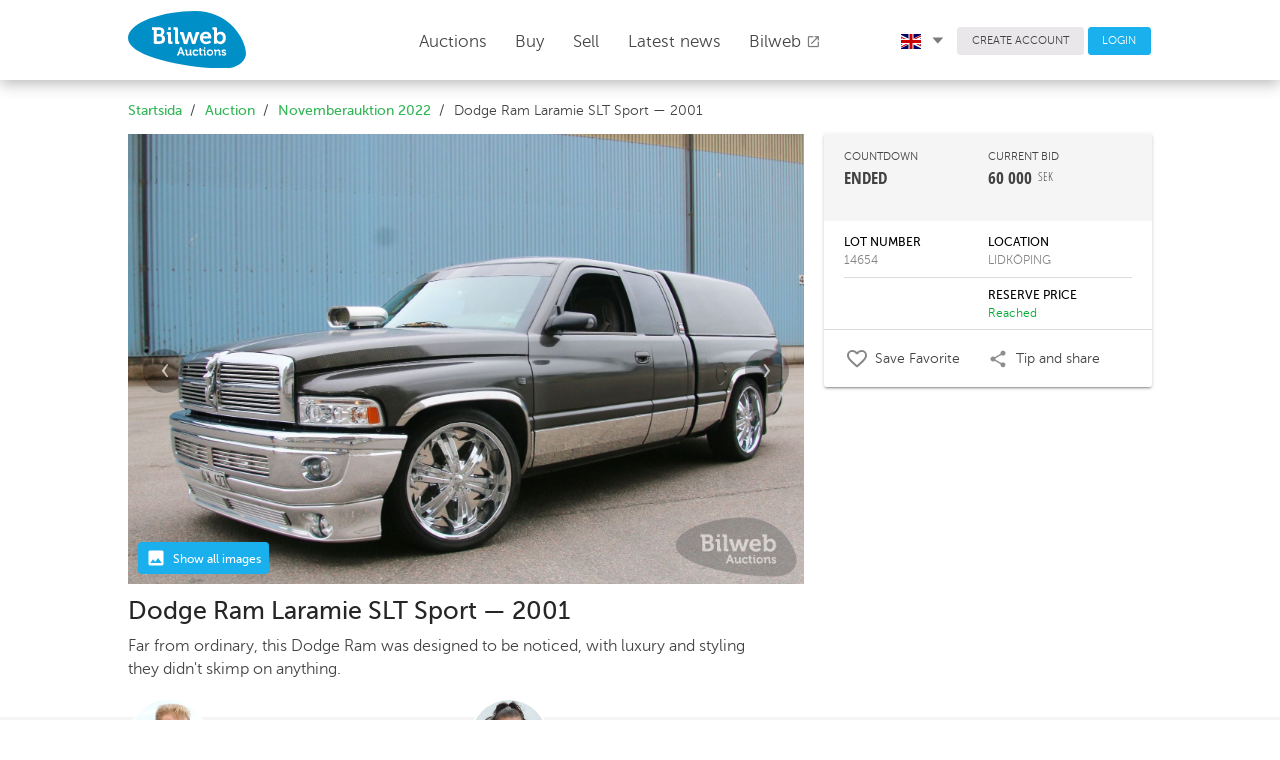

--- FILE ---
content_type: text/html; charset=UTF-8
request_url: https://bilwebauctions.se/en/novemberauktion-1-2022/dodge-ram-laramie-slt-sport-50850
body_size: 24310
content:
 <!doctype html>
<html>
	<head>
		<meta charset="utf-8">
		<link rel="shortcut icon" href="/favicon.ico">
		<meta http-equiv="X-UA-Compatible" content="IE=edge">
		<meta name="viewport" content="width=device-width, initial-scale=1">
		<meta http-equiv="Content-Language" content="sv">
		<meta name="format-detection" content="telephone=no">
		<meta name="facebook-domain-verification" content="t7y15hvkac1pjb1w74bhs5nqdcli0h" />

		

		<meta property="fb:app_id" content="1655668494666525"><meta property="og:title" content="Dodge Ram Laramie SLT Sport   &mdash; 2001"><meta property="og:description" content="Far from ordinary, this Dodge Ram was designed to be noticed, with luxury and styling they didn't skimp on anything."><meta property="og:image" content="https://bilweb-auctions-images.s3-eu-west-1.amazonaws.com/1800x1200/object/dodge-ram-laramie-slt-sport-14654-1649404122117626.jpeg">		<title>Dodge Ram Laramie SLT Sport   &mdash; 2001 on Bilweb Auctions</title>
		<link rel="stylesheet" href="https://fonts.googleapis.com/icon?family=Material+Icons">
		<link href="/assets/styles/app-763.min.css" rel="stylesheet"/>
		
		


		<!-- Facebook Pixel Code -->
		<script>
		!function(f,b,e,v,n,t,s)
		{if(f.fbq)return;n=f.fbq=function(){n.callMethod?
		n.callMethod.apply(n,arguments):n.queue.push(arguments)};
		if(!f._fbq)f._fbq=n;n.push=n;n.loaded=!0;n.version='2.0';
		n.queue=[];t=b.createElement(e);t.async=!0;
		t.src=v;s=b.getElementsByTagName(e)[0];
		s.parentNode.insertBefore(t,s)}(window, document,'script',
		'https://connect.facebook.net/en_US/fbevents.js');
		fbq('init', '576879856025155');
		fbq('track', 'PageView');
		</script>
		<noscript><img height="1" width="1" style="display:none"
		src="https://www.facebook.com/tr?id=576879856025155&ev=PageView&noscript=1"
		/></noscript>
		<!-- End Facebook Pixel Code -->
		
	<!-- Google tag (gtag.js) -->
<script async src="https://www.googletagmanager.com/gtag/js?id=G-3S35H8J6QQ"></script>
<script>
  window.dataLayer = window.dataLayer || [];
  function gtag(){dataLayer.push(arguments);}
  gtag('js', new Date());

  gtag('config', 'G-3S35H8J6QQ');
</script>

<!-- Google Tag Manager -->
<script>(function(w,d,s,l,i){w[l]=w[l]||[];w[l].push({'gtm.start':
new Date().getTime(),event:'gtm.js'});var f=d.getElementsByTagName(s)[0],
j=d.createElement(s),dl=l!='dataLayer'?'&l='+l:'';j.async=true;j.src=
'https://www.googletagmanager.com/gtm.js?id='+i+dl;f.parentNode.insertBefore(j,f);
})(window,document,'script','dataLayer','GTM-T6RQ6DCH');</script>
<!-- End Google Tag Manager -->
	
		<!-- TrustBox script -->
		<script type="text/javascript" src="//widget.trustpilot.com/bootstrap/v5/tp.widget.bootstrap.min.js" async></script>
		<!-- End TrustBox script -->
		
	</head>
	<body class="Page">
		<!-- Google Tag Manager (noscript) -->
		<noscript><iframe src="https://www.googletagmanager.com/ns.html?id=GTM-T6RQ6DCH"
		height="0" width="0" style="display:none;visibility:hidden"></iframe></noscript>
		<!-- End Google Tag Manager (noscript) -->
		
		<header class="Header">
			<div class="Header-fixed u-sizeFull u-colorBgWhite u-zindexMd Header-shadow">
				<div class="Header-primary">
					<div class="Page-container Header-primaryContainer">
						<div class="Header-logo">
							<a href="/en/">
								<img src="/assets/images/logo/logo.svg" width="118" class="Header-logoImage u-marginRlg u-marginTxsm u-marginBsm" />
								<img src="/assets/images/logo/logo.svg" class="Header-logoImageMob u-marginVxxsm" />
							</a>
						</div>

						<nav class="PageNav PageNav--horizontal PageNav--large Header-primaryNav u-textLarge main-menu">
							<ul class="PageNav-list u-pullRight u-marginRxlg">
								
<li class="PageNav-item">
	<a href="/en/auktion" id="auctions_menu" class="PageNav-itemLink u-marginRz" style="top: -.4em;">
		Auctions 
		<!-- <i class="Icon Icon--sort-down u-textXXSmall" style="font-size: 0.5em !important;"></i> -->
	</a>
	</li>								<li class="PageNav-item"><a href="/en/kopa-bil" class="PageNav-itemLink u-transitionAsm">Buy</a></li>
								<li class="PageNav-item"><a href="/en/salja-bil" class="PageNav-itemLink u-transitionAsm">Sell</a></li>
								<li class="PageNav-item"><a href="/en/nyheter" class="PageNav-itemLink u-transitionAsm">Latest news</a></li>
								
								<li class="PageNav-item"><a href="https://bilweb.se" class="PageNav-itemLink u-transitionAsm" target="_blank">Bilweb									<i class="material-icons u-textSmall u-posRelative u-marginRz" style="top: 2px;">open_in_new</i>
								</a></li>
							</ul>
						</nav>

						<div class="Header-secondary u-paddingHz">
							<div class="Page-container">
								<nav class="PageNav PageNav--horizontal PageNav--small Header-secondaryNav">
									<ul class="PageNav-list">

										<li class="PageNav-item">
											<a href="#" id="language_menu" class="u-colorText u-linkComplex u-borderRoundsm u-textSmall u-textWeightLight u-paddingRxsm">
												 
													<img class="u-marginRsm" width="20" src="/assets/images/icons/en.svg">
																								<i class="Icon Icon--sort-down u-textXXSmall u-posRelative" style="left: .1em;"></i>
											</a>
											<ul class="mdl-menu mdl-menu--bottom-left mdl-js-menu mdl-js-ripple-effect language_menu"
												for="language_menu">
												<li class="mdl-menu__item u-textSmall" id="lang_sv">
													<img class="u-marginRsm" width="20" src="/assets/images/icons/sv.svg">
													SVENSKA
												</li>
												<li class="mdl-menu__item u-textSmall" id="lang_en">
													<img class="u-marginRsm" width="20" src="/assets/images/icons/en.svg">
													ENGLISH
												</li>
												<li class="mdl-menu__item u-textSmall" id="lang_de">
													<img class="u-marginRsm" width="20" src="/assets/images/icons/de.svg">
													DEUTSCH
												</li>
											</ul>
										</li>
										<li class="PageNav-item">
																					<a href="/en/user/register" class="Button Button--squareGrey u-colorText u-borderRoundsm u-textSmall u-textWeightLight">CREATE ACCOUNT</a>
																				</li>
																				<li class="PageNav-item">
											<a href="/en/login" class="Button Button--squareBlue u-colorTextwhite u-borderRoundsm u-textSmall u-textWeightLight">LOGIN</a>
										</li>
																			</ul>
								</nav>
							</div>
						</div>

						<div class="Header-MobButtons">
	<a href="/en/auktion" id="auctions_menu_mob" class="Button Header-menuButton"><span style="margin-right: 0px;">Auctions	<!-- <i class="Icon Icon--sort-down u-textXXSmall u-marginLsm" style="font-size: 0.5em !important;"></i> -->
	</span></a>
	<small class="borderColor" style="color:#dbdbdb; position: relative; top: -1px;">|</small>
	<a href="/en/salja-bil" id="auctions_menu_mob" class="Button Header-menuButton"><span class="u-paddingRsm">Sell	<!-- <i class="Icon Icon--sort-down u-textXXSmall u-marginLsm" style="font-size: 0.5em !important;"></i> -->
	</span></a>
	
		<button class="c-hamburger c-hamburger--htx desktopHide" data-module="toggler" data-toggler="contentElement: '.js-showMenu', cssClass: 'is-active', addClassToSelf: true"><span>toggle menu</span></button>
</div>
					</div>
				</div>

				<div class="Header-navMobile js-showMenu">
					<nav class="PageNav PageNav-mobile PageNavMobile-secondaryNav">
						<ul class="PageNav-list PageNavList-mobile u-textXLarge">
															<li class="PageNav-item PageNavItem-mobile"><a href="/en/login" class="PageNav-itemLink">Login</a></li>
																					<li class="PageNav-item PageNavItem-mobile"><a href="/en/kopa-bil" class="PageNav-itemLink">Buy</a></li>
							<li class="PageNav-item PageNavItem-mobile"><a href="/en/kontakt" class="PageNav-itemLink">Customer Service</a></li>
							<li class="PageNav-item PageNavItem-mobile"><a href="/en/om-oss" class="PageNav-itemLink">About us</a></li>
							<li class="PageNav-item PageNavItem-mobile"><a href="/en/faq" class="PageNav-itemLink">FAQ</a></li>
							<li class="PageNav-item PageNavItem-mobile"><a href="https://bilweb.se" class="PageNav-itemLink" target="_blank">Bilweb</a></li>
																						<li class="PageNav-item PageNavItem-mobile"><a href="/de/novemberauktion-1-2022/dodge-ram-laramie-slt-sport-50850" class="PageNav-itemLink">Auf Deutsch</a></li>
																						<li class="PageNav-item PageNavItem-mobile"><a href="/novemberauktion-1-2022/dodge-ram-laramie-slt-sport-50850" class="PageNav-itemLink">På Svenska</a></li>
														

						</ul>
					</nav>
				</div>
			</div>
		</header>
										<main class="Page-main">
			<div class="Page-container">

																


				<div class="u-marginBsm u-marginTmd Grid">
								

				<ol class="Breadcrumb-list Grid-cell u-md-size2of3 u-size1of1 u-paddingLsm u-md-paddingLz u-paddingRmd
										">
											<li class="Breadcrumb-item"><a href="/en/" class="Breadcrumb-itemLink">Startsida</a></li>
													<li class="Breadcrumb-item"><a href="/en/auktion" class="Breadcrumb-itemLink">Auction</a></li>
													<li class="Breadcrumb-item"><a href="/en/novemberauktion-1-2022?scroll_to=50850" class="Breadcrumb-itemLink">Novemberauktion 2022</a></li>
													<li class="Breadcrumb-item">Dodge Ram Laramie SLT Sport   &mdash; 2001</li>
										</ol>

				
				</div>
			</div>
		</main>
		
		
<form method="get" action="/object/move_to_object" id="next_form">
	<input type="hidden" name="s_filter_id" value="">
	<input type="hidden" name="s_is_closed" value="1">
	<input type="hidden" name="s_object_id" value="50850">
	<input type="hidden" name="s_object_abbr" value="/en">
	
	<input type="hidden" name="type" value="next">

	<input type="submit" name="submit" value="Next" id="sendnextform" class="u-hidden">
</form>

<form method="get" action="/object/move_to_object" id="prev_form">
	<input type="hidden" name="s_filter_id" value="">
	<input type="hidden" name="s_is_closed" value="1">
	<input type="hidden" name="s_object_id" value="50850">
	<input type="hidden" name="s_object_abbr" value="/en">
	
	<input type="hidden" name="type" value="prev">

	<input type="submit" name="submit" value="Prev" id="sendprevform" class="u-hidden">
</form>



<main class="Page-main object_view">
	<input type="hidden" name="object_id" id="object_id" value="50850">
	<input type="hidden" name="res_price" id="res_price" value="NDgwMDA=">
	<input type="hidden" name="csrf_bilweb_auctions" value="1749531f32cb64339681ecf69d6a9c19" />
	<input type="hidden" name="min_raise" value="1000">
	<input type="hidden" name="closing_time" id="closing_time" value="Nov 10, 2022, 15:03:58">
	<input type="hidden" name="now_time" id="now_time" value="Jan 26, 2026, 13:53:20">
	<div class="Page-container u-marginTsm">
		<div class="Grid Grid--gutterHmd u-posRelative pos_fix">
			<div class="Grid-cell u-md-size2of3 u-size1of1">
								<div class="u-posRelative u-marginBsm" id="main_image_wrap">

<!-- 					<div class="slider_nav u-md-hidden">
						<button class="left"><i class="material-icons u-colorTextGrey">keyboard_arrow_left</i></button>
						<button class="right"><i class="material-icons u-colorTextGrey">keyboard_arrow_right</i></button>
					</div> -->
					<div class="show_media_chips u-posAbsolute u-textXXSmall u-colorTextwhite" style="z-index: 2;">
						<span class="objectType u-colorBgBlue u-textWeightMedium">
							<img class="u-marginRxsm" width="20" src="/assets/images/icons/insert_photo_white.svg">
							<div class="u-alignBottom u-inlineBlock u-textLarge">
								Show all images	
							</div>
						</span>
											</div>

					<ul id="image-gallery" class="gallery list-unstyled cS-hidden">
													<li id="main_image" class="slider_height_fix objectType" data-src="https://d1d5up1bxajdjs.cloudfront.net/1800x1199/object/dodge-ram-laramie-slt-sport-14654-1649404122117626.jpeg">
								<img src="https://d1d5up1bxajdjs.cloudfront.net/1800x1199/object/dodge-ram-laramie-slt-sport-14654-1649404122117626.jpeg" style="width: 100%;" />
							</li>

						
							<li class="slider_height_fix objectType asyncImage" data-src="https://d1d5up1bxajdjs.cloudfront.net/1800x1199/object/dodge-ram-laramie-slt-sport-14654-1649404123117627.jpeg">
								<img src="" style="width: 100%;" />
							</li>

						
							<li class="slider_height_fix objectType asyncImage" data-src="https://d1d5up1bxajdjs.cloudfront.net/1800x1199/object/dodge-ram-laramie-slt-sport-14654-1649404124117628.jpeg">
								<img src="" style="width: 100%;" />
							</li>

						
							<li class="slider_height_fix objectType asyncImage" data-src="https://d1d5up1bxajdjs.cloudfront.net/1800x1199/object/dodge-ram-laramie-slt-sport-14654-1649404125117629.jpeg">
								<img src="" style="width: 100%;" />
							</li>

						
							<li class="slider_height_fix objectType asyncImage" data-src="https://d1d5up1bxajdjs.cloudfront.net/1800x1199/object/dodge-ram-laramie-slt-sport-14654-1649404126117630.jpeg">
								<img src="" style="width: 100%;" />
							</li>

						
							<li class="slider_height_fix objectType asyncImage" data-src="https://d1d5up1bxajdjs.cloudfront.net/1800x1199/object/dodge-ram-laramie-slt-sport-14654-1649404127117631.jpeg">
								<img src="" style="width: 100%;" />
							</li>

						
							<li class="slider_height_fix objectType asyncImage" data-src="https://d1d5up1bxajdjs.cloudfront.net/1800x1199/object/dodge-ram-laramie-slt-sport-14654-1649404127117632.jpeg">
								<img src="" style="width: 100%;" />
							</li>

						
							<li class="slider_height_fix objectType asyncImage" data-src="https://d1d5up1bxajdjs.cloudfront.net/1800x1199/object/dodge-ram-laramie-slt-sport-14654-1649404128117633.jpeg">
								<img src="" style="width: 100%;" />
							</li>

						
							<li class="slider_height_fix objectType asyncImage" data-src="https://d1d5up1bxajdjs.cloudfront.net/1800x1199/object/dodge-ram-laramie-slt-sport-14654-1649404129117634.jpeg">
								<img src="" style="width: 100%;" />
							</li>

						
							<li class="slider_height_fix objectType asyncImage" data-src="https://d1d5up1bxajdjs.cloudfront.net/1800x1199/object/dodge-ram-laramie-slt-sport-14654-1649404130117635.jpeg">
								<img src="" style="width: 100%;" />
							</li>

						
							<li class="slider_height_fix objectType asyncImage" data-src="https://d1d5up1bxajdjs.cloudfront.net/1800x1199/object/dodge-ram-laramie-slt-sport-14654-1649404131117636.jpeg">
								<img src="" style="width: 100%;" />
							</li>

						
							<li class="slider_height_fix objectType asyncImage" data-src="https://d1d5up1bxajdjs.cloudfront.net/1800x1199/object/dodge-ram-laramie-slt-sport-14654-1649404132117637.jpeg">
								<img src="" style="width: 100%;" />
							</li>

						
							<li class="slider_height_fix objectType asyncImage" data-src="https://d1d5up1bxajdjs.cloudfront.net/1800x1199/object/dodge-ram-laramie-slt-sport-14654-1649404132117638.jpeg">
								<img src="" style="width: 100%;" />
							</li>

						
							<li class="slider_height_fix objectType asyncImage" data-src="https://d1d5up1bxajdjs.cloudfront.net/1800x1199/object/dodge-ram-laramie-slt-sport-14654-1649404133117639.jpeg">
								<img src="" style="width: 100%;" />
							</li>

						
							<li class="slider_height_fix objectType asyncImage" data-src="https://d1d5up1bxajdjs.cloudfront.net/1800x1199/object/dodge-ram-laramie-slt-sport-14654-1649404134117640.jpeg">
								<img src="" style="width: 100%;" />
							</li>

						
							<li class="slider_height_fix objectType asyncImage" data-src="https://d1d5up1bxajdjs.cloudfront.net/1800x1199/object/dodge-ram-laramie-slt-sport-14654-1649404135117641.jpeg">
								<img src="" style="width: 100%;" />
							</li>

						
							<li class="slider_height_fix objectType asyncImage" data-src="https://d1d5up1bxajdjs.cloudfront.net/1800x1199/object/dodge-ram-laramie-slt-sport-14654-1649404135117642.jpeg">
								<img src="" style="width: 100%;" />
							</li>

						
							<li class="slider_height_fix objectType asyncImage" data-src="https://d1d5up1bxajdjs.cloudfront.net/1800x1199/object/dodge-ram-laramie-slt-sport-14654-1649404136117643.jpeg">
								<img src="" style="width: 100%;" />
							</li>

						
							<li class="slider_height_fix objectType asyncImage" data-src="https://d1d5up1bxajdjs.cloudfront.net/1800x1199/object/dodge-ram-laramie-slt-sport-14654-1649404137117644.jpeg">
								<img src="" style="width: 100%;" />
							</li>

						
							<li class="slider_height_fix objectType asyncImage" data-src="https://d1d5up1bxajdjs.cloudfront.net/1800x1199/object/dodge-ram-laramie-slt-sport-14654-1649404138117645.jpeg">
								<img src="" style="width: 100%;" />
							</li>

						
							<li class="slider_height_fix objectType asyncImage" data-src="https://d1d5up1bxajdjs.cloudfront.net/1800x1199/object/dodge-ram-laramie-slt-sport-14654-1649404139117646.jpeg">
								<img src="" style="width: 100%;" />
							</li>

						
							<li class="slider_height_fix objectType asyncImage" data-src="https://d1d5up1bxajdjs.cloudfront.net/1800x1199/object/dodge-ram-laramie-slt-sport-14654-1649404140117647.jpeg">
								<img src="" style="width: 100%;" />
							</li>

						
							<li class="slider_height_fix objectType asyncImage" data-src="https://d1d5up1bxajdjs.cloudfront.net/1800x1199/object/dodge-ram-laramie-slt-sport-14654-1649404141117648.jpeg">
								<img src="" style="width: 100%;" />
							</li>

						
							<li class="slider_height_fix objectType asyncImage" data-src="https://d1d5up1bxajdjs.cloudfront.net/1800x1199/object/dodge-ram-laramie-slt-sport-14654-1649404142117649.jpeg">
								<img src="" style="width: 100%;" />
							</li>

						
							<li class="slider_height_fix objectType asyncImage" data-src="https://d1d5up1bxajdjs.cloudfront.net/1800x1199/object/dodge-ram-laramie-slt-sport-14654-1649404143117650.jpeg">
								<img src="" style="width: 100%;" />
							</li>

						
							<li class="slider_height_fix objectType asyncImage" data-src="https://d1d5up1bxajdjs.cloudfront.net/1800x1199/object/dodge-ram-laramie-slt-sport-14654-1649404144117651.jpeg">
								<img src="" style="width: 100%;" />
							</li>

						
							<li class="slider_height_fix objectType asyncImage" data-src="https://d1d5up1bxajdjs.cloudfront.net/1800x1199/object/dodge-ram-laramie-slt-sport-14654-1649404145117652.jpeg">
								<img src="" style="width: 100%;" />
							</li>

						
							<li class="slider_height_fix objectType asyncImage" data-src="https://d1d5up1bxajdjs.cloudfront.net/1800x1199/object/dodge-ram-laramie-slt-sport-14654-1649404146117653.jpeg">
								<img src="" style="width: 100%;" />
							</li>

						
							<li class="slider_height_fix objectType asyncImage" data-src="https://d1d5up1bxajdjs.cloudfront.net/1800x1199/object/dodge-ram-laramie-slt-sport-14654-1649404147117654.jpeg">
								<img src="" style="width: 100%;" />
							</li>

						
							<li class="slider_height_fix objectType asyncImage" data-src="https://d1d5up1bxajdjs.cloudfront.net/1800x1199/object/dodge-ram-laramie-slt-sport-14654-1649404148117655.jpeg">
								<img src="" style="width: 100%;" />
							</li>

						
							<li class="slider_height_fix objectType asyncImage" data-src="https://d1d5up1bxajdjs.cloudfront.net/1800x1199/object/dodge-ram-laramie-slt-sport-14654-1649404149117656.jpeg">
								<img src="" style="width: 100%;" />
							</li>

						
							<li class="slider_height_fix objectType asyncImage" data-src="https://d1d5up1bxajdjs.cloudfront.net/1800x1199/object/dodge-ram-laramie-slt-sport-14654-1649404150117657.jpeg">
								<img src="" style="width: 100%;" />
							</li>

						
							<li class="slider_height_fix objectType asyncImage" data-src="https://d1d5up1bxajdjs.cloudfront.net/1800x1199/object/dodge-ram-laramie-slt-sport-14654-1649404151117658.jpeg">
								<img src="" style="width: 100%;" />
							</li>

						
							<li class="slider_height_fix objectType asyncImage" data-src="https://d1d5up1bxajdjs.cloudfront.net/1800x1199/object/dodge-ram-laramie-slt-sport-14654-1649404152117659.jpeg">
								<img src="" style="width: 100%;" />
							</li>

						
							<li class="slider_height_fix objectType asyncImage" data-src="https://d1d5up1bxajdjs.cloudfront.net/1800x1199/object/dodge-ram-laramie-slt-sport-14654-1649404153117660.jpeg">
								<img src="" style="width: 100%;" />
							</li>

						
							<li class="slider_height_fix objectType asyncImage" data-src="https://d1d5up1bxajdjs.cloudfront.net/1800x1199/object/dodge-ram-laramie-slt-sport-14654-1649404154117661.jpeg">
								<img src="" style="width: 100%;" />
							</li>

						
							<li class="slider_height_fix objectType asyncImage" data-src="https://d1d5up1bxajdjs.cloudfront.net/1800x1199/object/dodge-ram-laramie-slt-sport-14654-1649404154117662.jpeg">
								<img src="" style="width: 100%;" />
							</li>

						
							<li class="slider_height_fix objectType asyncImage" data-src="https://d1d5up1bxajdjs.cloudfront.net/1800x1199/object/dodge-ram-laramie-slt-sport-14654-1649404155117663.jpeg">
								<img src="" style="width: 100%;" />
							</li>

						
							<li class="slider_height_fix objectType asyncImage" data-src="https://d1d5up1bxajdjs.cloudfront.net/1800x1199/object/dodge-ram-laramie-slt-sport-14654-1649404156117664.jpeg">
								<img src="" style="width: 100%;" />
							</li>

						
							<li class="slider_height_fix objectType asyncImage" data-src="https://d1d5up1bxajdjs.cloudfront.net/1800x1199/object/dodge-ram-laramie-slt-sport-14654-1649404157117665.jpeg">
								<img src="" style="width: 100%;" />
							</li>

						
							<li class="slider_height_fix objectType asyncImage" data-src="https://d1d5up1bxajdjs.cloudfront.net/1800x1199/object/dodge-ram-laramie-slt-sport-14654-1649404158117666.jpeg">
								<img src="" style="width: 100%;" />
							</li>

						
							<li class="slider_height_fix objectType asyncImage" data-src="https://d1d5up1bxajdjs.cloudfront.net/1800x1199/object/dodge-ram-laramie-slt-sport-14654-1649404158117667.jpeg">
								<img src="" style="width: 100%;" />
							</li>

						
							<li class="slider_height_fix objectType asyncImage" data-src="https://d1d5up1bxajdjs.cloudfront.net/1800x1199/object/dodge-ram-laramie-slt-sport-14654-1649404159117668.jpeg">
								<img src="" style="width: 100%;" />
							</li>

						
							<li class="slider_height_fix objectType asyncImage" data-src="https://d1d5up1bxajdjs.cloudfront.net/1800x1199/object/dodge-ram-laramie-slt-sport-14654-1649404160117669.jpeg">
								<img src="" style="width: 100%;" />
							</li>

						
							<li class="slider_height_fix objectType asyncImage" data-src="https://d1d5up1bxajdjs.cloudfront.net/1800x1199/object/dodge-ram-laramie-slt-sport-14654-1649404161117670.jpeg">
								<img src="" style="width: 100%;" />
							</li>

						
							<li class="slider_height_fix objectType asyncImage" data-src="https://d1d5up1bxajdjs.cloudfront.net/1800x1199/object/dodge-ram-laramie-slt-sport-14654-1649404162117671.jpeg">
								<img src="" style="width: 100%;" />
							</li>

						
							<li class="slider_height_fix objectType asyncImage" data-src="https://d1d5up1bxajdjs.cloudfront.net/1800x1199/object/dodge-ram-laramie-slt-sport-14654-1649404163117672.jpeg">
								<img src="" style="width: 100%;" />
							</li>

												
											</ul>
				</div>

								<div class="Grid mob-paddingHsm">
					<div class="Grid-cell u-size1of1 u-textLarge">
						<h1 class="u-marginBz u-textXXLarge u-textWeightNormal u-lineHeightMedium">Dodge Ram Laramie SLT Sport   &mdash; 2001</h1>
						<p class="u-textSmall u-marginTxsm">Far from ordinary, this Dodge Ram was designed to be noticed, with luxury and styling they didn't skimp on anything.</p>
					</div>
				</div>

			</div>

			<div class="Grid-cell u-md-size1of3 u-size1of1 u-zindexsm u-posAbsoluteRight pos_fix">

												<div class="u-marginTlg u-marginBmd u-md-hidden">
					<div class="Grid Grid--gutterHmd u-colorBgGrey u-paddingHmd">

												<div class="Grid-cell u-size1of2 u-textCenter">
							<img src="https://bilweb-auctions-images.s3-eu-west-1.amazonaws.com/valuator/marten-carlsson.jpg" class="u-borderRadiusCircle valuator">
							<div class="u-paddingBmd u-paddingTsm">
								<div class="u-textWeightNormal u-textLarge">Mårten Carlsson</div>
								<div style="margin-top:-7px;">Inspector</div>
								<a class="valuator_send_message" href="mailto:marten@bilwebauctions.se">Send message</a>
							</div>
						</div>
												<div class="Grid-cell u-size1of2 u-textCenter">
							<img src="https://bilweb-auctions-images.s3.eu-west-1.amazonaws.com/author/rebecca.jpg" class="u-borderRadiusCircle valuator">
							<div class="u-paddingBmd u-paddingTsm">
								<div class="u-textWeightNormal u-textLarge">Rebecca R Bengtsson</div>
								<div style="margin-top:-7px;">Case manager</div>
								<a class="valuator_send_message" href="mailto:rebecca@bilwebauctions.se">Send message</a>
							</div>
						</div>
											</div>
											<p class="u-paddingHsm"><i>"Spectacular."</i></p>	
									</div>
								
				
												<div class="mdl-shadow--2dp u-textSmall u-colorBgWhite u-borderRoundBsm shadow_fix">
										<div class="u-colorBgGrey u-paddingAmd u-md-textSmall u-textMedium">
						<div class="Grid u-lg-marginHxsm">
															<div class="Grid-cell u-size1of2 u-textSmall">COUNTDOWN</div>
								<div class="Grid-cell u-size1of2 u-textSmall">CURRENT BID</div>
								<div class="Grid-cell u-size1of2 u-textWeightBold u-textOpenSansCond u-textXXLarge" id="closing_time_presentation">
																			ENDED									
								</div>
								<div class="Grid-cell u-size1of2 u-textWeightBold u-textOpenSansCond u-textXXLarge">
																			<span >60 000</span><sup class="u-textWeightNormal">SEK</sup>
																	</div>
																<div class="Grid-cell u-size1of2 u-textWeightNormal u-marginTmd monthlyCostHolder" ">
																	</div>
													</div>
					</div>

					<div class="u-lg-paddingHmd u-paddingHsm u-marginHxsm u-marginTxsm u-md-textSmall u-textMedium">
						<div class="Grid u-paddingVsm u-borderB u-colorTextBlack">
							<div class="Grid-cell u-size1of2 u-textWeightNormal u-textMedium">LOT NUMBER</div>
							<div class="Grid-cell u-size1of2 u-textWeightNormal u-textMedium">LOCATION</div>
							<div class="Grid-cell u-size1of2 u-colorTextLight">14654</div>
							<div class="Grid-cell u-size1of2 u-colorTextLight">LIDKÖPING</div>
						</div>
						<div class="Grid u-paddingVsm  u-colorTextBlack">
															
									<div class="Grid-cell u-size1of2 u-textWeightNormal u-textMedium">
											
									</div>

									<div class="Grid-cell u-size1of2 u-textWeightNormal u-textMedium">
										 
											RESERVE PRICE																			</div>
									<div class="Grid-cell u-size1of2 u-colorTextLight">
											
									</div>
																			<div class="Grid-cell u-size1of2 u-colorTextLight u-colorTextGreen" id="is_res">Reached</div>
																	

													</div>

																								<div class="bud_confirm mdl-shadow--2dp u-borderRoundBsm u-marginTmd u-hidden">
																<div class="u-colorBgGrey u-textCenter u-paddingTsm u-paddingBxsm">
									<div><strong>LOGIN TO PLACE BIDS</strong></div>
								</div>
								<div class="u-paddingHmd u-paddingVmd" id="confirmation_holder">
									<div class="u-borderB u-paddingVsm">You need an account and be logged in to place bids.</div>

									<div class="Grid u-paddingTmd">
										<div class="Grid-cell u-size1of2 u-textXXLarge u-textCenter u-paddingTxsm u-paddingRmd"><a href="#" id="bid_abort">ABORT</a></div>
										<div class="Grid-cell u-size1of2">
											<a href="/en/login?ref=/en/novemberauktion-1-2022/dodge-ram-laramie-slt-sport-50850" class="Button Button--squareBlue Button--paddingVmd u-marginVsm u-sizeFull mdl-shadow--2dp mdl-js-ripple-effect u-marginVz">LOGIN</a>
										</div>
									</div>
								</div>
								<div id="loader_holder" class="u-hidden">
									<div class="mdl-spinner mdl-spinner--single-color mdl-js-spinner is-active"></div>
								</div>
															</div>
						</div>
										
					
					<div class="u-borderT  cursorPointer row-object">
						<div class="Grid u-lg-paddingHmd u-paddingAsm u-marginHxsm">
							<div  href="#open-login"  
								
								class="Grid-cel u-size1of2 u-paddingVsm
										open-login-popup 
										add" 

								data-objectid="50850">
								<div class="Grid fav_content_area">

																			<div class="Grid-cell u-size2of10 fav_icon_area">
											<img class="u-marginRsm" width="20" src="/assets/images/icons/favorite_border.svg">
										</div>
										<div class="Grid-cell u-size8of10">
											Save Favorite										</div>
																	</div>
							</div>
							<div class="Grid-cel u-size1of2 u-paddingVsm" id="social_share">
								<div class="Grid">
									<div class="Grid-cell u-size2of10">
										<img class="u-marginRsm" width="20" src="/assets/images/icons/share.svg">
									</div>
									<div class="Grid-cell u-size8of10">
										Tip and share									</div>
								</div>
							</div>

							<ul class="mdl-menu mdl-menu--bottom-left mdl-js-menu mdl-js-ripple-effect"
								data-mdl-for="social_share">
								<li class="mdl-menu__item">
									
									<a class="u-linkText record_social_share u-textSmall" data-media="facebook" href="http://www.facebook.com/sharer.php?u=http%3A%2F%2Fbilwebauctions.se%2Fen%2Fnovemberauktion-1-2022%2Fdodge-ram-laramie-slt-sport-50850" onclick="javascript: window.open(this.href, '', 'menubar=no,toolbar=no,resizable=yes,scrollbars=yes,height=700,width=700');return false;">
										<img class="u-marginRsm" width="20" src="/assets/images/icons/facebook-official.svg">
										Facebook
									</a>
								</li>
								<li class="mdl-menu__item">
									<a class="u-linkText record_social_share u-textSmall" data-media="twitter" href="http://twitter.com/share?text=Dodge Ram Laramie SLT Sport   &mdash; 2001&url=http://bilwebauctions.se/en/novemberauktion-1-2022/dodge-ram-laramie-slt-sport-50850" onclick="javascript: window.open(this.href, '', 'menubar=no,toolbar=no,resizable=yes,scrollbars=yes,height=700,width=700');return false;">
										<img class="u-marginRsm" width="20" src="/assets/images/icons/Twitter.svg">
										Twitter
									</a>
								</li>
								<!-- <li class="mdl-menu__item open-object-via-email-popup" href="#open-object-via-email">
									<a class="u-linkText u-textSmall" href="javascript:void(0)">
										<img class="u-marginRsm" width="20" src="/assets/images/icons/mail_outline.svg">
										E-post
									</a>
								</li> -->
							</ul>

						</div>
					</div>
					
					<div class="u-borderB u-block u-md-hidden"></div>
					
				</div>
							</div>
					
						
			
		</div>
	</div>
</main>


	
<div class="u-colorBgGrey u-marginTmd u-paddingTsm u-hidden u-md-block">
	<main class="Page-main">
		<div class="Page-container">

			<div class="u-md-size2of3 u-size1of1 u-paddingBmd">
				<div class="Grid Grid--gutterVmd">

										<div class="Grid-cell u-size1of6">
						<img src="https://bilweb-auctions-images.s3-eu-west-1.amazonaws.com/valuator/marten-carlsson.jpg" class="u-borderRadiusCircle valuator">
					</div>
					<div class="Grid-cell u-size2of6 u-textLarge">
						<div class="u-textWeightNormal">Mårten Carlsson</div>
						<div class="u-textSmall u-marginBxsm" style="margin-top: -3px;">Inspector</div>
						<a href="mailto:marten@bilwebauctions.se?subject=Objekt: 14654 Dodge Ram Laramie SLT Sport   &mdash; 2001">Send message</a>
					</div>
										<div class="Grid-cell u-size1of6">
						<img src="https://bilweb-auctions-images.s3.eu-west-1.amazonaws.com/author/rebecca.jpg" class="u-borderRadiusCircle valuator">
					</div>
					<div class="Grid-cell u-size2of6 u-textLarge">
						<div class="u-textWeightNormal">Rebecca R Bengtsson</div>
						<div class="u-textSmall u-marginBxsm" style="margin-top: -3px;">Case manager</div>
						<a href="mailto:rebecca@bilwebauctions.se?subject=Objekt: 14654 Dodge Ram Laramie SLT Sport   &mdash; 2001">Send message</a>
					</div>
									</div>

									<p class="u-textMedium">"Spectacular."</p>
				
			</div>

		</div>
	</main>
</div>


<main class="Page-main">
	<div class="Page-container">
		<div class="Grid Grid--gutterHmd">
			<div class="Grid-cell u-md-size2of3 u-size1of1">

				<!-- 				<section class="u-md-paddingTlg u-paddingTsm u-paddingBz u-paddingHsm u-md-paddingHz u-marginHxxsm u-md-marginHz u-hidden u-md-block">
					<h2 class="Heading--h5 u-textLarge u-borderB u-paddingBxsm u-marginBz"></h2>
					<div class="Grid Grid--gutterHlg u-textCenter u-marginTmd">
											<div class="Grid-cell u-size1of5">
							<div class="u-textXLarge u-textWeightMedium"></div>
							<div class="u-textSmall"></div>
						</div>
										</div>

					<div class="u-marginTmd u-borderT u-paddingTsm">
						<a href="javascript:void(0)" id="goto_condition_assest"></a>
					</div>
				</section>
				 -->

									<section class="u-md-paddingTlg u-paddingTsm u-paddingBz u-paddingHsm u-md-paddingHz u-marginHxxsm u-md-marginHz">
						<h2 class="Heading--h5 u-textLarge u-marginBz">Description</h2>
						<p class="u-textMedium u-md-textSmall u-marginTxsm">The 2001 model year was the final iteration of the second generation Ram with a 360 "Magnum V8. Arrived in Sweden in 2008 and worked as an advertising truck for a web design firm. This is a truck that stands out and draws attention wherever it goes. It also has a mini disco system inside the car, complete with a disco ball in the rearview mirror and 22 inch Elure rims with low profile tires.</p>
					</section>
									
									<a href="https://was.carfax.eu/v1/api/icr/1/token/eyJhbGciOiJIUzI1NiIsInR5cCI6IkpXVCJ9.[base64].pYDlkGD353tK7DRfgT211cxSS_UA87erqSyLcjBvBZI" id="carfax_link" target="_blank"><img src="https://bilweb-auctions-images.s3.eu-west-1.amazonaws.com/icons/carfax-logo-dark.svg" width="80" height="16" style="margin-top: -1px;" alt="Carfaxrapport"></img> Free history (31)</a>
					

								<section class="u-paddingTlg u-paddingBz u-paddingHsm u-md-paddingHz u-marginHxxsm u-md-marginHz">
					<h2 class="Heading--h5 u-textLarge u-marginBz">Technical data</h2>
					<ul class="List List--horizontal u-md-textSmall u-textMedium Grid Grid--gutterVmd">
											<li class="List-item Grid-cell u-md-size1of3 u-size1of2 u-borderB u-paddingHz">
							<span class="u-textWeightNormal u-textMedium">Year</span><br>
							2001/2001&nbsp;
						</li>
											<li class="List-item Grid-cell u-md-size1of3 u-size1of2 u-borderB u-paddingHz">
							<span class="u-textWeightNormal u-textMedium">Registration date</span><br>
							2008-09-01&nbsp;
						</li>
											<li class="List-item Grid-cell u-md-size1of3 u-size1of2 u-borderB u-paddingHz">
							<span class="u-textWeightNormal u-textMedium">Mileage</span><br>
							209000 km&nbsp;
						</li>
											<li class="List-item Grid-cell u-md-size1of3 u-size1of2 u-borderB u-paddingHz">
							<span class="u-textWeightNormal u-textMedium">Kw / hp</span><br>
							180 / 245&nbsp;
						</li>
											<li class="List-item Grid-cell u-md-size1of3 u-size1of2 u-borderB u-paddingHz">
							<span class="u-textWeightNormal u-textMedium">Fuel Type</span><br>
							Petrol&nbsp;
						</li>
											<li class="List-item Grid-cell u-md-size1of3 u-size1of2 u-borderB u-paddingHz">
							<span class="u-textWeightNormal u-textMedium">Transmission</span><br>
							Automatic&nbsp;
						</li>
											<li class="List-item Grid-cell u-md-size1of3 u-size1of2 u-borderB u-paddingHz">
							<span class="u-textWeightNormal u-textMedium">Interior finish</span><br>
							Textil&nbsp;
						</li>
											<li class="List-item Grid-cell u-md-size1of3 u-size1of2 u-borderB u-paddingHz">
							<span class="u-textWeightNormal u-textMedium">Colour</span><br>
							Red&nbsp;
						</li>
										</ul>
				</section>

								<section class="u-paddingTlg u-paddingBz u-paddingHsm u-md-paddingHz u-marginHxxsm u-md-marginHz" id="bilweb_condition_assest_marketplace">
					<h2 class="Heading--h5 u-textLarge u-marginBz">Condition</h2>
					<ul class="u-paddingLmd u-marginTxsm">
												<li>
							<h6 class="u-textMedium">Mechanical condition:  </h6>
							<p class="u-textMedium u-marginBmd" style="margin-top: -5px;">The 360 "Magnum V8 provides ample power , the car has recently been inspected, and everything vital functions properly. The comfort is not as fantastic as it would be in the original form due to the wide rims and low-profile tyres. A few things can be improved - this is more show than go.</p>
						</li>
												<li>
							<h6 class="u-textMedium">Interior condition:  </h6>
							<p class="u-textMedium u-marginBmd" style="margin-top: -5px;">Well maintained with a touch of extra bling, corrugated mats and pedals, and some extra gadgets fitted - and don't miss the disco ball in the rearview mirror! May need a valet to be nice.</p>
						</li>
												<li>
							<h6 class="u-textMedium">Exterior condition:  </h6>
							<p class="u-textMedium u-marginBmd" style="margin-top: -5px;">There is a tiny damage on top of one headlight on the carbon fibre foiled body. There is a lot of chrome and it is in decent condition. There are some scratches on the back bumper but nothing noteworthy. Rims are 22 inches in diameter and in good shape. The hood scoop is fake, and the front and rear lights have been replaced with current aftermarket replicas.</p>
						</li>
												<li>
							<h6 class="u-textMedium">General condition:  </h6>
							<p class="u-textMedium u-marginBmd" style="margin-top: -5px;">A sort of unholy cross between a lowrider and a monster truck, not for the faint of heart. A car like this is, however, open to possibilities, restoring to original - or building on in the more extreme direction.<br>As an advertising car - an 'attention getter' it is perfect.</p>
						</li>
											</ul>
				</section>
				
				 				<section class="u-paddingTlg u-paddingBz u-paddingHsm u-md-paddingHz u-marginHxxsm u-md-marginHz">
 					<h2 class="Heading--h5 u-textLarge u-marginBz">MOT (tech. insp.)</h2>
 					<p class="u-textMedium u-md-textSmall u-marginTxsm">Fordonsstatus: Avst 2011-09-30<br>Ursprungsbesiktning: 2007-11-20 (regbes) (Ombes:20081217)<br>Datum i trafik första gången: 2008-09-01<br>Senast godkända besiktning: 2022-10-21<br>Besiktigad tom: 2023-12-31<br>Årsskatt: 3424 Kr<br>Körförbud: Nej<br>Antal ägare: 2</p>
 				</section>
				
				
				
				
				 				<section class="u-paddingTlg u-paddingBz u-paddingHsm u-md-paddingHz u-marginHxxsm u-md-marginHz">
 					<h2 class="Heading--h5 u-textLarge u-marginBz">Location and viewing Information</h2>
 					<p class="u-textMedium u-md-textSmall u-marginTxsm">Location: Lidköping<br> <br> For viewing the vehicle, contact the valuator/depot:<br> <br>Mårten Carlsson<br>+46 734 17 49 90<br>marten@bilwebauctions.se</p>
 				</section>
				
								<section class="u-paddingTlg u-paddingBz u-paddingHsm u-md-paddingHz u-marginHxxsm u-md-marginHz">
 					<h2 class="Heading--h5 u-textLarge u-marginBz">Pick up</h2>
 					<p class="u-textMedium u-md-textSmall u-marginTxsm">Collection must take place before: 2022-05-05.<br> <br>NOTE! Payment (deposit to our account) must be made within 5 days and before collection.</p>
 				</section>
 				 				
 				 				<section class="u-paddingTlg u-paddingBz u-paddingHsm u-md-paddingHz u-marginHxxsm u-md-marginHz">
 					<h2 class="Heading--h5 u-textLarge u-marginBz">Auction information</h2>
 					<p class="u-textMedium u-md-textSmall u-marginTxsm"><h6 class="u-textMedium">General information about the condition of the vehicles .</h6><ul class="u-paddingLmd u-marginTxsm u-textSmall"><li> At this auction, many vehicles have been included in car collections and have been stored (mothballed) for a long time. For this reason, they are described from a collector's perspective and may need technical reviews and maintenance service - oil, battery replacement, new tires, brake review, etc. - before they can be used. .</li><li> During the auction days information about a vehicle may be updated up to the day before the auction ends. When you bid at the end of the auction period - and also if you have made an earlier bid - we therefore ask you to read the descriptions carefully, in case something has been changed due to new information.</li></ul><h6 class="u-textMedium">Important to know before placing your bids!</h6><ul class="u-paddingLmd u-marginTxsm u-textSmall"><li> Once you have called in an item and the reservation price is reached we want you to deposit the entire purchase amount into our client funds account before retrieval can take place.</li><li> When you need to retrieve a called in object we want you to examine it carefully. If you consider that the item does not match our description you do not need to complete the purchase. In this case the deposited purchase sum and the entry fee are refunded. </li><li> If you do not examine the item on the spot the call charge will be debited, but you do not have to complete the deal. </li><li> If you make the entire purchase exclusively at a distance you have 14 days to cancel, but must return the item at your own expense.</li><li> Your shipping costs and other costs are not reimbursed when the right of withdrawal is exercised. Swedish court applies. </li><li> For items that have not been collected within 14 days storage costs may be charged. </li></ul></p>
 				</section>
 				
			</div>
		</div>
	</div>
</main>
<div id="bidding-interest-popup" class="white-popup mfp-hide">
	<div class="popup_content">
		<h2 class="u-textXXLarge u-lineHeightMedium">Notify me when bidding opens</h2>
		  
		  <p class="u-textMedium">
		  	Fill in your information below. You will get a
e-mail when the bidding opens.		  </p>
			<form action="#" class="u-marginTmd">
							<input type="hidden" name="csrf_bilweb_auctions" value="1749531f32cb64339681ecf69d6a9c19" />
				<input type="hidden" name="type" id="type" value="bidding" />
				<input type="hidden" name="auction_event_name" id="auction_event_name" value="Novemberauktion 2022" />
				<input type="hidden" name="auction_list_name" id="auction_list_name" value="Samlarbilar" />
				
				<div class="mdl-textfield mdl-js-textfield mdl-textfield--floating-label u-sizeFull">
					<input class="mdl-textfield__input" type="text" id="email">
					<label class="mdl-textfield__label" for="email">Email</label>
					<p class="u-colorTextRed u-marginAz u-hidden" id="email_error">Email is not correct</p>
				</div>
				<div class="Grid action">
					<div class="Grid-cell u-size2of6"></div>
					<div class="Grid-cell u-size2of6">
						<a href="javascript:void(0)" class="u-sizeFull u-textSmall mdl-js-ripple-effect u-textCenter u-linkComplex u-colorTextLight mfp-close u-posRelative" style="top: 2px;">ABORT</a>
					</div>
					<div class="Grid-cell u-size2of6">
						<a href="javascript:void(0)" class="Button Button--squareBlue u-marginVsm u-sizeFull mdl-shadow--2dp mdl-js-ripple-effect save_object_interest bidding_flag">
						Sugn up						</a>
					</div>
				</div>
				<div class="u-paddingAmd u-textRight u-hidden spinner">
					<div class="mdl-spinner mdl-spinner--single-color mdl-js-spinner is-active"></div>
				</div>
			</form>
	</div>
	<div class="success u-hidden">
		<h2 class="u-textXLarge u-lineHeightMedium">Thank you for following our auctions!</h2>
		<h3 class="u-colorTextLight u-textXLarge u-lineHeightMedium u-marginTmd">We will send you an email when bidding starts.</h3><br>
		<div class="u-textCenter u-textXXLarge">
			<a href="javascript:void(0)" class="u-sizeFull mdl-js-ripple-effect u-marginVmd u-textXSmall u-linkComplex u-colorTextBlack mfp-close u-posStatic u-paddingAz" style="line-height: 38px;">CLOSE</a>
		</div>
	</div>
  
</div>
<div id="open-login" class="login-popup mfp-hide">
	<div class="popup_content u-posRelative u-paddingHz u-paddingVz">

	<div class="u-posAbsolute u-colorWhite u-block" style="top: 15px;right: 35px;">
		<div class="u-posFixed"><i class="Icon Icon--cross close_popup"></i></div>
	</div>
		<div class="u-colorBgGrey3 u-colorWhite u-paddingVmd u-paddingHmd u-textLarge">
			Log in to save favorite		</div>
		<div class="u-paddingVmd u-paddingHmd">
			<p>With an account on bilwebauctions you will have access to my pages where you find your saved favorites, bids and more.</p>
		</div>
		<div class="u-borderT u-paddingVmd u-paddingHmd u-textRight">
			<a href="/en/user/register" class="Button Button--squareGrey u-colorText u-borderRoundsm u-textSmall u-textWeightLight">CREATE ACCOUNT</a>

			<a href="/en/login" class="Button Button--squareBlue u-colorTextwhite u-borderRoundsm u-textSmall u-textWeightLight">LOGIN</a>
		</div>
	</div>
</div><div id="open-object-via-email" class="object-via-email-popup mfp-hide">
	<div class="popup_content u-posRelative u-paddingHz u-paddingVz">

		<div class="u-posAbsolute u-colorWhite" style="top: 25px;right: 35px;">
			<div class="u-posFixed"><i class="Icon Icon--cross close_popup"></i></div>
		</div>
		<div class="u-colorBgGrey3 u-colorWhite u-paddingVmd u-paddingHmd u-textLarge">
			Tell a friend about this item		</div>
		<div class="form_area">
			<div class="u-paddingVmd u-paddingHmd">
				
				<div style="width: 47%;" class="mdl-textfield mdl-js-textfield mdl-textfield--floating-label Grid-cell u-size1of1 u-md-size5of12">
					<input class="mdl-textfield__input" type="text" id="sender_name" value="" tabindex="1">
					<label class="mdl-textfield__label" for="sender_name">Your name</label>
					<span class="mdl-textfield__error"></span>
				</div>
				<div  style="float: right; width: 47%;" class="mdl-textfield mdl-js-textfield mdl-textfield--floating-label Grid-cell u-size1of1 u-md-size5of12">
					<input class="mdl-textfield__input" type="text" id="email" value="" tabindex="2">
					<label class="mdl-textfield__label" for="email">Your friend’s email address</label>
					<span class="mdl-textfield__error"></span>
				</div>

				<div class="mdl-textfield mdl-js-textfield mdl-textfield--floating-label Grid-cell u-size1of1 u-md-size1of1">
					<textarea class="mdl-textfield__input u-borderA" type="text" rows= "3" id="message" tabindex="3"></textarea>
	    			<label class="mdl-textfield__label" for="message">Message, optional</label>
				</div>

			</div>
			<div class="u-paddingVmd u-paddingHmd u-textRight u-paddingTz action_area">
				<a href="javascript:void(0)" class="Button Button--squareGrey u-colorText u-borderRoundsm u-textSmall u-textWeightLight close_popup">ABORT</a>

				<a href="javascript:void(0)" class="Button Button--squareBlue u-colorTextwhite u-borderRoundsm u-textSmall u-textWeightLight share_object_via_email">Send e-mail</a>
			</div>
			<div class="u-paddingRxlg u-textRight u-paddingBmd" id="loading">
				<div class="mdl-spinner mdl-spinner--single-color mdl-js-spinner is-active"></div>
			</div>
		</div>

		<div class="message_area send_success_message u-hidden">
			<div class="u-paddingAxlg u-textCenter">
				Your message has been sent			</div>
			<div class="u-textRight u-paddingAmd">
				<a href="javascript:void(0)" class="Button Button--squareBlue u-colorTextwhite u-borderRoundsm u-textSmall u-textWeightLight close_popup">CLOSE</a>
			</div>
		</div>

	</div>
</div>
<div id="open-terms" class="terms-popup u-paddingTlg mfp-hide">
	<div class="popup_content u-posRelative">

	<div class="u-posAbsolute u-md-hidden u-block" style="top: -25px;right: 25px;">
		<div class="u-posFixed"><i class="Icon Icon--cross close_popup"></i></div>
	</div>
		<h2 class="u-textXLarge">Bilweb Auctions auktionsvillkor 2026</h2>
<br>
<div><a class="u-linkClean" href="javascript:void(0)">Auktions- och medlemsvillkor</a></div>
<br>
<h3 class="u-textLarge">1. Inledning och bakgrund</h3>
<p class="u-marginTxsm">
	Dessa auktions- och medlemsvillkor (”villkoren”) gäller mellan dig som privatperson eller er som företag eller annan juridisk person (”kunden”/”du”) och Bilweb Auctions AB, (nedan benämnt Bilweb Auctions), organisationsnummer 559095 - 4540. Genom att godkänna villkoren blir du, alternativt det företag eller annan juridisk person som du företräder, registrerad medlem hos Bilweb Auctions.
</p>
<p>
	Villkoren gäller för kundens medlemskap hos (Bilweb Auctions), för användningen av Bilweb Auctions:s webbplats www.bilwebauctions.com (och <a href="http://www.bilwebauctions.se">www.bilwebauctions.se</a>) och därtill hörande sidor (”webbplatsen”) samt för de tjänster, exempelvis budgivningsmöjlighet, som Bilweb Auctions tillhandahåller på Webbplatsen (”tjänsterna”). Om kunden inte accepterar att bli bunden av dessa villkor kan kunden inte använda eller få tillgång till tjänsterna. Om en kund väljer att utöva sin rättighet att köpa ett auktionsobjekt efter en genomförd och vunnen auktion på webbplatsen sker detta köp alltid på plats hos Bilweb Auctions. Konsumentköplagens regler gäller för sådana köp gentemot privatpersoner. För företag och andra juridiska personer gäller köplagen.
</p>
<p>
	Genom att acceptera villkoren förbinder sig kunden samt dess företrädare att följa villkoren, och godkänner att denne tagit del av informationen om personuppgifter och samtyckt till användningen av cookies enligt Bilweb Auctions:s integritetspolicy. Villkoren, Bilweb Auctions:s integritetspolicy och den information som Bilweb Auctions anger på webbplatsen utgör det fullständiga avtalet mellan kunden och Bilweb Auctions rörande användning av webbplatsen och tjänsterna.
</p>

<h3 class="u-textLarge">2. Bilweb Auctions:s roll och uppdragsgivare</h3>
<p class="u-marginTxsm">
	Bilweb Auctions medarbetare har mer än 20 års erfarenhet av att sälja fordon och annan egendom på auktioner. Budgivningen sker online på webbplatsen. Bilweb Auctions värderar, hanterar och säljer egendom i eget namn men för annans räkning, främst för bilsamlande privatpersoner och företag men också för finans- och försäkringsbolag, bilhandelsföretag, konkursförvaltare och myndigheter. Som alla andra auktionsföretag är Bilweb Auctions roll att som agent, mot provision, förmedla egendom från de privatpersoner och företag med flera (”uppdragsgivare”) som ger i uppdrag åt Bilweb Auctions att sälja fordon och annan egendom till köpare. Bilweb Auctions säljer aldrig för egen räkning.
</p>

<h3 class="u-textLarge">3. Registrering</h3>
<p class="u-marginTxsm">
	Kunden registrerar sig för att kunna nyttja tjänsterna genom att fylla i registreringsformuläret på webbplatsen. Om ett företag eller annan juridisk person registreras som kund krävs att en fysisk person med behörighet att binda företaget till villkoren också är kontaktperson.
</p>
<p>
	Att registrera sig som kund på webbplatsen sker utan kostnad. Efter att kunden har fyllt i sina uppgifter på webbplatsen erhåller kunden ett användarkonto. <span class="u-colorTextYellow">En aktiveringskod skickas till kunden via SMS.</span> Behöver kunden hjälp med registreringen hänvisas kunden till Bilweb Auctions kundtjänst. Kunden ska ange korrekta personuppgifter och kontaktuppgifter samt hålla informationen uppdaterad. Kunden ansvarar för felaktigt ifyllda uppgifter. Information om Bilweb Auctions behandling av personuppgifter finns i Bilweb Auctions:s integritetspolicy som utgör en integrerad del av dessa villkor.
</p>
<p>
	Webbplatsen är inte tillgänglig för och får inte användas av personer under 18 år eller som av annan orsak har begränsad rättshandlingsförmåga eller av Bilweb Auctions temporärt eller definitivt avstängda kunder.
</p>
<p>
	Kunden är ansvarig för alla vidtagna handlingar som utförs under inloggning i kundens namn och lösenord. Kunden har endast rätt att använda tjänsten genom att använda eget login-namn eller e-postadress och lösenord. Kunden ska på bästa sätt tillse att lösenordet hålls hemligt och att det inte kommer till utomstående persons kännedom. Kunden får inte heller tillåta, direkt eller indirekt, att utomstående använder dennes login-namn, postadress eller lösenord. Lösenordet måste omedelbart ändras om det finns skäl att misstänka att informationen har avslöjats eller på annat sätt missbrukats. Kunden ska även omgående anmäla till Bilweb Auctions om det kan misstänkas att obehörig känner till kundens lösenord. Kundens eget login-namn, så kallat ”alias” skall inte på något sätt uppfattas kränkande eller vara formulerat så att det kan störa auktionen.
</p>
<p>
	Det är förbjudet att delta i budgivningen av egna inlämnade objekt och att manipulera budgivningen genom ombud eller på annat sätt.
</p>
<p>
	Om Bilweb Auctions misstänker att kunden missbrukar sitt användarkonto eller sina inloggningsuppgifter eller annars bryter mot villkoren har Bilweb Auctions rätt att stänga av kunden. Bilweb Auctions har även rätt att oavsett anledning tilldela kunden nya inloggningsuppgifter.
</p>
<p>
	Bilweb Auctions är inte ansvarig för förluster orsakade till följd av otillåten användning av en kunds inloggningsuppgifter eller användarkonto om inte Bilweb Auctions gjort sig skyldig till försummelse.
</p>
<h3 class="u-textLarge">4. Auktionerna, budgivning, skick, återköp och inropsavgift</h3>
<p class="u-marginTxsm">
	Auktionsobjekten läggs ut till försäljning via auktion online på webbplatsen. Tester och beskrivningar av auktionsobjekt som läggs ut till försäljning sker alltid enligt Bilweb Auctions:s mallar och system och i enlighet med villkoren i tillämpliga delar. Alla auktionsobjekt säljs i befintligt skick och kunden måste själv undersöka och kontrollera objektets skick vid visning eller vid genomförande av köpet på plats. Kunden måste senast vid fullgörandet av köpet, före hämtning / leverans godkänna försäljningsobjektets skick. Skicket skall motsvara det kunden kan förvänta sig med hänsyn till beskrivning, ålder och bedömt allmänskick.
</p>
<p>
	Bilweb Auctions ansvarar inte för skador eller brister som kan eller borde kunnat upptäckas vid undersökning och kontroll eller som framgår av objektets beskrivning. Bilweb Auctions kan inte garantera att alla uppgifter i detalj och faktauppgifter i beskrivningarna av objekten är korrekta (då de ofta bygger på mottagen information). Kunden måste därför själv, senast vid hämtnings / leveranstidpunkten, kontrollera objektet och tillhörande information. För historiska uppgifter om objekten (historik, tidigare ägare med mera) ansvarar Bilweb Auctions ej då dessa ofta är svåra att verifiera och styrka. Sådana uppgifter lämnas som kuriosa, utan att garanteras.
</p>
<p>
	Återköpsvillkor; Om väsentliga fel upptäcks efter genomförd försäljning har Bilweb Auctions och dess uppdragsgivare rätt att återköpa objektet. Sker återköp ersätts endast köparens transportkostnader förutom köpesumman och inropsavgiften. Upptäcks väsentliga fel under pågående försäljning har Bilweb Auctions rätt att avbryta försäljningen utan ansvar för ev. kostnader för köpare.
</p>
<h3 class="u-textLarge">4.1 Onlineauktion och möjlighet att deltaga även på annat sätt.</h3>
<p class="u-marginTxsm">
	Bilweb Auctions onlineauktioner hålls löpande på webbplatsen. Nedan villkor gäller för budgivning via webbplatsen <a href="http://www.bilwebauctions.com">www.bilwebauctions.com</a>  / <a href="http://www.bilwebauctions.se">www.bilwebauctions.se</a>.
</p>
<p>
	Budgivningen på webbplatsen sker helt öppet och kan följas av alla. För att kunna bjuda måste kunden först registrera sig som medlem enligt dessa villkor. En kund som önskar delta i en budgivning på webbplatsen får delta om denne uppfyller villkoren och åtar sig att följa Bilweb Auctions:s regler och anvisningar. Det är inte tillåtet att delta i budgivning på webbplatsen av egna inlämnade föremål eller att manipulera en budgivning på något sätt, exempelvis genom ombud. Den som lägger ett bud för annans räkning påtar sig fullt ansvar för fullföljande av köpet såsom den som lägger ett bud och därmed deltar i en budgivning för egen räkning. Bilweb Auctions förbehåller sig rätten att ta bort auktionsobjekt från webbplatsen under pågående budgivning.
</p>
<p>
	En kund kan logga in och lägga ett bud på en auktion på webbplatsen när som helst fram tills auktionen stänger. Det kostar ingenting för en kund att lägga ett bud.
</p>
<p>
	OBS! Om man som kund vinner en auktion (som högsta budgivare med uppnått reservationspris) förbinder man sig att erlägga inropsavgift och deponera köpesumman hos Bilweb Auctions för att sedan komma och på plats besiktiga och godkänna objektets skick (m.h.t. beskrivningen).
</p>
<p>
	Om kunden vid besiktningen anser att objektet inte motsvarar beskrivning i väsentliga delar och allmänskick återbetalas deponerad köpesumma samt inropsavgift. Väljer vinnande kund att inte komma, själv eller genom ombud, till lagerplatsen för att besiktiga objektet äger Bilweb Auctions rätt att debitera inropsavgiften och sedan sälja om objektet / sälja objektet till annan budgivare / kund.
</p>
<p>
	En kund som vill lägga ett bud skall följa instruktionerna på webbplatsen. Om en kund ångrar ett lagt bud och vill ta bort det, krävs det att kunden meddelar detta till Bilweb Auctions via e-post <a href="mailto:info@bilwebauctions.se">info@bilwebauctions.se</a> senast sex timmar innan nedräkningen för auktionen startar. Det är inte möjligt att ta bort bud som läggs mindre än sex timmar innan nedräkning för auktionen startar.
</p>

<p>
	För varje objekt som är föremål för en auktion (”auktionsobjekt”) finns ett angivet klockslag då nedräkningen för auktionen startar. Om ett nytt bud läggs inom en minut från denna tid så fortsätter auktionen och auktionstiden förlängs med ytterligare en minut. När budgivningen har varit avstannad i en minut är auktionen avslutad. Auktionsslutet är alltså rörligt och kan inte förutses. Information om pågående auktioner tillsammans med preliminära avslutsdatum återfinns på webbplatsen.
</p>

<p>
	En kund som vinner budgivningen i enlighet med dessa villkor ska betala en inropsavgift för auktionsobjektet i enlighet med det belopp som anges på webbplatsen. Inropsavgiften kan variera i storlek beroende på vilket sorts auktionsobjekt det rör sig om. En kund är skyldig att betala inropsavgiften även om han av någon anledning inte fullföljer köpet. (Undantaget är om kunden på plats, vid besiktning av objektet, anser att objektet i väsentliga detaljer inte motsvarar beskrivningen. Vid sådant fall återbetalas inropsavgift samt deponerad köpesumma).
</p>

<p>
	Gällande inropsavgifter framgår för varje auktionsobjekt under budfliken på webbplatsen. Betalning av inropsavgiften genomförs i enlighet med punkten 6 nedan. Köpeavtalet angående auktionsobjektet tecknas alltid (slutförs efter kontroll av objektet) på plats hos Bilweb Auctions auktionsplatser. Betalning av inropsavgiften ska därför inte uppfattas som ett bindande köp av auktionsobjektet.
</p>

<p>
	<strong>OBS!</strong> Du kan också deltaga i auktionerna fysiskt på plats, (utan att använda datakommunikation) på vårt auktionskontor i Göteborg och på ev. andra auktionsplatser. Ring i så fall kundtjänst på tel. <a href="tel:031-933331">031-933331</a>, så du får auktionstiden bekräftad innan du kommer.
</p>

<h3 class="u-textLarge">4.2 Direktauktion</h3>
<p class="u-marginTxsm">
	Vissa auktionsobjekt säljs via så kallad direktauktion (dvs objektet står kvar hos ägaren). Det innebär att auktionsobjekten hanteras av Uppdragsgivaren under auktionstiden och även lämnas ut av denne till den kund som köper auktionsobjektet.
</p>
<p>
	Vid direktauktion gäller samma auktionsvillkor och betalningsrutiner som för B A:s övriga auktionsobjekt, dvs. även de villkor som gäller enligt punkten 4.1 ovan.
</p>

<h3 class="u-textLarge">5. Reservationspris och beskrivning av samlarfordon</h3>
<p class="u-marginTxsm">
	För auktionsobjekt finns ofta ett lägsta pris som Uppdragsgivaren är villig att sälja auktionsobjektet för (”Reservationspriset”). Reservationspriset är satt i samråd med Bilweb Auctions:s experter för att i möjligaste mån vara marknadsmässigt rimligt så att objektet kan säljas. Om reservationspriset inte uppnås kan objektet ändå säljas om överenskommelse nås efter förhandling. Bilweb Auctions rekommenderar kunden att anpassa budgivningen till det beskrivna skicket.
</p>
<p>
	OBS! Veteran- och entusiastbilar beskrivs med fokus på objektets status utifrån ett samlarperspektiv, såsom om bilen är i originalskick, renoverad, omlackerad, ombyggd med mera. Samlarbilar används endast i begränsad omfattning och står ofta obrukade under längre perioder. Av denna anledning varudeklareras inte veteran- och samlarfordon på samma sätt som bruksfordon (se konsumentverkets riktlinjer KOVFS 2002:1). Objektsbeskrivningen kan i undantagsfall komma att ändras under auktionstiden om ny information tillkommer. I de fall det bedöms vara väsentligt för värdet kan Bilweb Auctions komma att ta bort objekt och auktionera vid ett tillfälle med uppdaterad objektsbeskrivning.
</p>

<p>
	OBS! Beskrivningen av samlarfordon och veteranfordon syftar till att ge en god rättvisande allmänbeskrivning som grund för samlarvärde och inte för fordonets bruksvärde som bruksfordon.
</p>

<h3 class="u-textLarge">6. Auktionsavslut, betalning mm</h3>
<p class="u-marginTxsm">
	Det högst angivna budet vinner. Om en auktion slutar med två lika höga bud vinner det bud som först kommer in till tjänsten. Vid tvister om budgivningen avgör Bilweb Auctions ensamt och slutgiltigt vilket bud som har företräde. Har inte reservationspriset uppnåtts förbehåller sig uppdragsgivaren rätten att antingen lägga ut auktionsobjektet till försäljning igen utan föregående kontakt med den vinnande kunden, alternativt godkänna det högsta budet. I många fall innebär detta att det sker en förhandling och kunden får vanligtvis besked inom ett dygn. Är reservationspriset uppnått (vilket framgår som "Ja" under objektsvyn på webbplatsen) så har kunden (högsta budgivaren) en rättighet (option) att köpa auktionsobjektet till överenskommet pris (efter att kunden besiktigat och godkänt objektet på lagerplatsen).
</p>
<p>
	En kund som vinner budgivningen ska inom 24 timmar betala inropsavgiften för köpt auktionsobjekt i enlighet med det belopp som anges på Webbplatsen och i det mail som skickas ut efter avslutad auktion. Objektspriset skall betalas inom 5 arbetsdagar, dock skall alltid betalning vara Bilweb Auctions tillhanda innan hämtning. Om kunden inte betalar inom fem dagar efter avslutad auktion utgör detta ett väsentligt avtalsbrott varefter Bilweb Auctions äger rätt att kräva betalning i enlighet med köpevillkoren och dröjsmålsränta (enligt räntelagen) och/eller häva köpet i enlighet med konsumentköplagen.
</p>
<p>
	Efter auktionen kontaktar Bilweb Auctions vinnande budgivare via e-post (vinstmejl) eller telefon för att bekräfta budet. Samtidigt kommer Bilweb Auctions och högste budgivare överens om dag för leverans och ingående av köpeavtal (framgår normalt i vinstmejlet). Hämtning skall ske senast 14 dagar efter auktionsdagen, därefter debiteras 100 kr/dag i garageavgift. Kunden och Bilweb Auctions (alternativt uppdragsgivaren) ingår bindande köpeavtal på plats hos Bilweb Auctions efter auktionen. Tillämpliga köpevillkor för köp kommer kunden tillhanda via mail efter avslutad auktion för genomgång vid ingåendet av köpeavtal, vid besiktningen på plats.
</p>
<p>
	OBS! Att vinna en budgivning innebär följaktligen inte att Bilweb Auctions eller en uppdragsgivare slutligen accepterat kundens anbud om att köpa ett auktionsobjekt. En sådan slutlig accept sker vid ingående av köpeavtal på plats hos Bilweb Auctions eller hos uppdragsgivaren efter auktionen. Om säljaren av någon anledning utom Bilweb Auctions kontroll vägra att fullfölja affären innan köpeavtal undertecknats har köparen inte rätt att kräva att affären fullföljs. Köpevillkor finns tillgängliga på webbplatsen och på Bilweb Auctions:s anläggningar.
</p>
<p>
	Vinnande budgivare är skyldig att svara i telefon och läsa sin e-post efter auktionsavslutet. I de fall Bilweb Auctions inte kan få kontakt med den vinnande budgivaren senast påföljande arbetsdag efter auktionen trots upprepade försök, har Bilweb Auctions rätt att debitera inropsavgiften samt erbjuda andra budgivare att köpa auktionsobjektet, såvida inget annat anges.
</p>



<h3 class="u-textLarge">7. Ångerrätt för konsumenter och reklamationer och återköp</h3>
<p class="u-marginTxsm">
	För konsumenter: Konsumenter har enligt gällande konsumentlagstiftning ångerrätt i fjorton (14) dagar från den dag ett avtal om en tjänst ingås. Ångerrätten gäller dock inte för fall då avtalet avser en tjänst som fullgjorts, om konsumenten har samtyckt till att tjänsten börjar utföras och har gått med på att det inte finns någon ångerrätt när tjänsten har fullgjorts. Genom att logga in på webbplatsen under ångerfristen och utnyttja en tjänst, exempelvis lägga ett bud, fullgör konsumenten sådan tjänst. Genom användningen av tjänsten samt genom godkännande av dessa villkor samtycker kunden till att det inte finns någon ångerrätt när tjänsten har fullgjorts.
</p>
<p>
	Om kunden önskar utnyttja ångerrätten innan denne påbörjat utnyttjandet av tjänsten ska kunden kontakta Bilweb Auctions enligt kontaktuppgifter på webbplatsen.
</p>
<p>
	För konsumenter och företag: Bilweb Auctions affärsmodell innebär att vinnande budgivare får en rättighet (en option) att köpa auktionsobjektet, om reservationspris är uppnått. Kunden och Bilweb Auctions (alternativt uppdragsgivaren) ingår, efter godkännande, bindande köpeavtal på plats hos Bilweb Auctions. Affären genomförs alltså alltid på plats vid Bilweb Auctions:s affärställe eller säljarens lagerplats där objektet förvaras. Vill köpare ej besiktiga objektet på plats, debiteras inropsavgift, men köparen behöver ej fullfölja affären.
</p>
<p>
	OBS! Konsumenter måste alltid komma till Bilweb Auctions:s affärställen (auktionsplats) eller säljarens lagerplats för att teckna köpeavtal enl. ovan.
</p>
<p>
	OBS! Företag kan välja att slutbetala och beställa hämtning / leverans på distans. I sådana fall måste dock ett leveransgodkännande påtecknas av firmatecknare eller befullmäktigad innan försäljningsobjektet lämnar försäljningsstället. Godkännande av objektet kan inte ske när objektet kommer till köparen. Reklamationer från företag behandlas inte när objektet lämnat Bilweb Auctions:s försäljningsställe.
</p>

<p>
	Reklamationer och återköp; Vid väsentliga fel förbehåller sig Bilweb Auctions att återköpa köpeobjektet / alt. ej fullfölja försäljningen. (I dessa fall ersätts endast rena transportkostnader samt resekostnader för köparen med max 2000kr, efter uppvisande av kvitton).
</p>

<h3 class="u-textLarge">8. Avstängning</h3>
<p class="u-marginTxsm">
	Om en kund bryter mot bestämmelserna i dessa Villkor eller om Bilweb Auctions har anledning att misstänka att en kund bryter mot bestämmelserna i villkoren kan Bilweb Auctions efter eget beslut och utan att i förväg meddela kunden; (i) säga upp kundens användarkonto och / eller (ii) begränsa kundens rätt att utnyttja webbplatsen genom att förhindra inloggning och/eller (iii) omöjliggöra tillgång till webbplatsen.
</p>

<h3 class="u-textLarge">9. Tryck- och skrivfel samt eventuella tekniska problem</h3>
<p class="u-marginTxsm">
	Bilweb Auctions reserverar sig mot eventuella tryck- och skrivfel på webbplatsen. Bilweb Auctions kan inte heller garantera att alla bilder exakt återger auktionsobjektens verkliga utseende. En köpare måste undersöka köpeobjektet och jämföra med beskrivningen före hämtning / leverans.
</p>
<p>
	Bilweb Auctions har rätt att avstå från försäljning, bortse från bud från vissa budgivare samt bestämma om budgivningen ska göras om på grund av oklarheter om sista bud, tekniska problem, felskrivningar eller andra orsaker. Vid tekniska problem och missöden på webbplatsen, som medför att rättvis budgivning inte kan genomföras, förbehåller sig Bilweb Auctions rätten att ensidigt besluta om att auktionen ska avbrytas och återupptas vid senare tillfälle. Aktuella budgivare meddelas via mail / telefon i förekommande fall.
</p>
<p>
	Bilweb Auctions kan tyvärr inte garantera att webbplatsen kommer att vara felfri eller ostörd, att fel kommer åtgärdas eller att webbplatsen eller de servrar som tillgängliggör webbplatsen är fria från skadliga komponenter. Bilweb Auctions ansvarar inte för skada eller förlust eller följdskador som kan åsamkas kunden eller uppdragsgivare, på grund av tekniska fel, kommunikationsproblem eller liknande omständigheter.
</p>
<p>
	Webbplatsen kan komma att drabbas av driftstörningar enligt ovan. Bilweb Auctions förbehåller sig rätten att senarelägga datum och tid för auktionsavslut efter oväntade driftstörningar, inkluderat men inte begränsat till fel i internetuppkoppling till server, dataintrång eller serviceavbrott hos leverantör. Bilweb Auctions ansvarar således inte för eventuell överbelastning på Webbplatsen och dess konsekvenser. Bilweb Auctions kan därför inte ansvara för om ett bud inte registreras, kontakt inte etableras efter budgivningen, fel budgivare kontaktas eller om auktionsobjekt sålts till annan än högste budgivare. Vidare kan Bilweb Auctions inte ansvara för fel eller skador som uppstår till följd av felaktigt eller obehörigt nyttjande av användarkonto eller lösenord.
</p>
<p>
	Bilweb Auctions ansvarar inte heller för skada eller förlust eller följdskador som kan åsamkas kunden eller uppdragsgivare på grund av att det reservationspris som noterats i Bilweb Auctions:s interna system är felaktigt eller inte har blivit godkänt av uppdragsgivaren, med påföljd att försäljning avbryts och auktionen måste göras om.
</p>
<p>
	Ovanstående gäller dock inte om grov vårdslöshet eller uppsåt föreligger. Denna friskrivning begränsar inte Bilweb Auctions:s ansvar enligt tvingande lagstiftning.
</p>

<h3 class="u-textLarge">10. Särskild ansvarsbegränsning</h3>
<p class="u-marginTxsm">
	Vad som sägs i denna punkt 10 gäller för näringsidkare samt konsumenter i den utsträckning som punkten kan anses överensstämma med tillämplig lag.

	Force majeure: Bilweb Auctions ansvarar inte för förlust som åsamkats kunden om BA inte kunnat förpliktelser enligt villkoren på grund av krigshandling, arbetsmarknadskonflikter, myndighetsåtgärd, eldsvåda eller andra omständigheter eller olyckshändelser som BA inte kunnat råda över eller förutse.
</p>
<p>
	Bilweb Auctions ansvarar inte för direkt eller indirekt skada som kan drabba en kund. Denna begränsning gäller dock inte om grov vårdslöshet eller uppsåt föreligger. Bilweb Auctions:s ansvar är vidare under alla omständigheter begränsat till en summa motsvarande vad kunden har betalt eller skulle ha betalat för de tjänster som Bilweb Auctions tillhandahållit till kunden.
</p>

<h3 class="u-textLarge">11. Meddelanden</h3>
<p class="u-marginTxsm">
	Meddelanden från Bilweb Auctions till kunden sänds till den e-postadress som finns registrerad på webbplatsen. Meddelanden från kunden till Bilweb Auctions ska sändas på sätt som anges på webbplatsen. Meddelanden på webbplatsen anses ha lämnats till kunden så snart meddelandena gjorts tillgängliga.
</p>
<p>
	Meddelanden som sänts per e-post anses ha lämnats till den andra parten omedelbart efter sändning. Meddelanden som sänts med ordinarie post anses ha kommit den andra parten tillhanda tre (3) dagar efter avsändandet.
</p>

<h3 class="u-textLarge">12. Avtalstid</h3>
<p class="u-marginTxsm">
	Dessa villkor träder i kraft när kunden har registrerat sig på webbplatsen och gäller tills vidare. En kund som har avstängts från webbplatsen till följd av brott mot villkoren har inte rätt att åter registrera sig eller använda webbplatsen respektive tjänsterna via en annan kunds inloggning, utan Bilweb Auctions:s föregående skriftliga samtycke. Bilweb Auctions har rätt att, efter eget gottfinnande, besluta om att upphöra med att tillhandahålla webbplatsen och tjänsterna eller del av dessa.
</p>
<p>
	Kunden har rätt att när som helst säga upp sitt medlemskap hos Bilweb Auctions. Vid uppsägning fortsätter villkoren att gälla för sådana handlingar, exempelvis budgivning, som kunden genomfört innan uppsägningen.
</p>

<h3 class="u-textLarge">13. Immateriella rättigheter</h3>
<p class="u-marginTxsm">
	Webbplatsen och tjänsterna, dess innehåll och samtliga immateriella rättigheter som skyddar dessa ägs av Bilweb Auctions. Webbplatsen och dess innehåll skyddas av upphovsrätt och databasskydd (katalogskydd). Otillåten användning eller kopiering av hela eller delar av webbplatsen samt tjänsterna kan utgöra olovligt immaterialrättsligt intrång och resultera i skadeståndsansvar.
</p>
<p>
	Bilweb Auctions samt därtill relaterade logotyper och ordmärken utgör Bilweb Auctions varumärken. Användning av varumärkena får endast ske efter Bilweb Auctions:s skriftliga godkännande och efter sådant godkännande endast i enlighet med Bilweb Auctions:s instruktioner.
</p>
<h3 class="u-textLarge">14. Överlåtelse</h3>
<p class="u-marginTxsm">
	Bilweb Auctions har rätt att överlåta det avtal som regleras av dessa villkor mellan Bilweb Auctions och kunden inklusive, men inte begränsat till, samtliga eller delar av därmed sammanhängande rättigheter och / eller skyldigheter, till tredje man. I händelse av överlåtelse kommer Bilweb Auctions att meddela vem som har tagit över villkoren, rättigheterna och / eller skyldigheterna efter överlåtelsen genom meddelande på webbplatsen eller via e-postmeddelande. Om Bilweb Auctions överlåter villkoren till tredje man har denne rätt att tillhandahålla samma eller liknande tjänster på en annan webbsida. En kund kan inte överlåta sina rättigheter och skyldigheter enligt villkoren till tredje man.
</p>
<h3 class="u-textLarge">15. Ändring av Villkoren</h3>
<p class="u-marginTxsm">
	Bilweb Auctions kan komma att ändra villkoren, tjänsterna och priserna för dessa, samt innehållet på webbplatsen från tid till annan. Vid betydande förändringar av dessa villkor kommer kunden informeras innan denne loggar in på webbplatsen. Detta gäller dock inte om ändringen beror på förändringar i lag, författning eller myndighets beslut, om ändringen måste gälla omgående.
</p>
<p>
	Om inte Bilweb Auctions och kunden kommit överens om annat, träder ändring i kraft direkt efter att kunden blivit informerad om sådan ändring. Om kunden inte vill godta förändringarna i villkoren eller tjänsterna, inklusive prisförändring, har denne rätt att säga upp avtalet för tillgång till webbplatsen till omedelbart upphörande. Kunden kommer då inte längre ha möjlighet att logga in och nyttja tjänsterna och medlemskapet avslutas. Sådan uppsägning ska göras innan kunden återigen använt webbplatsen. Bilweb Auctions rekommenderar att kunden håller sig uppdaterad på webbplatsen regelbundet för att bli varse om eventuella ändringar av villkoren.
</p>
<h3 class="u-textLarge">16. Tilläggstjänster: finansiering, försäkring, transporter m.m.</h3>
<p class="u-marginTxsm">
	Bilweb Auctions förmedlar ett antal tilläggstjänster. Mer information finns på webbplatsen under fliken "övriga tjänster och erbjudanden" samt i informationen om respektive auktionsobjekt. För dessa tilläggstjänster ansvarar respektive leverantörer själva till fullo och kunden tecknar avtal med respektive tillämplig leverantör separat. Bilweb Auctions står endast till tjänst med information om sådana tjänster. Bilweb Auctions kan därför inte ansvara för innehållet i denna information samt respektive leverantörs uppfyllande av tillämplig lagstiftning eller deras åtaganden.
</p>
<h3 class="u-textLarge">17. Tillämplig lag och tvist</h3>
<p class="u-marginTxsm">
	Tvist rörande tolkningen eller tillämpningen av dessa villkor och webbplatsen i övrigt ska tolkas i enlighet med svensk lag och i första hand lösas genom förhandlingar mellan parterna. I de fall parterna inte når en överenskommelse, ska tvisten avgöras av svensk domstol där Bilweb Auctions har sitt säte.
</p>

<hr>
<p>
	Dessa Villkor har fastställts av Bilweb auctions AB att gälla från 2017 09 01 tills vidare.
</p>

<div><a class="u-linkClean" href="javascript:void(0)">Integritets- och säkerhetspolicy</a></div>

<h2 class="u-textLarge u-marginTmd">Personuppgifter</h3>
<p class="u-marginTxsm">
	B A värnar om din personliga integritet och strävar efter att alltid skydda dina personuppgifter på bästa sätt. Det är B A:s målsättning att följa alla vid var tid gällande lagar och regler för personuppgiftsskydd. Denna policy hjälper dig bl.a. att förstå vilken slags information B A samlar in och hur denna används. Genom att godkänna denna policy (”Integritetspolicyn”) på webbplatsen i samband med ifyllnad av intresseanmälan, registrering av medlemskap eller lämnande av uppgifter på B A:s webbplats <a href="http://www.bilwebauctions.se">www.bilwebauctions.com</a>) så samtycker du till behandling av dina personuppgifter i enlighet med nedan.
</p>
<p>
	<b>Principer om personuppgiftshantering för B A:s webbplatser
		Vilka personuppgifter samlas in?
	</b>
</p>
<p>
	Vi kommer att behandla de personuppgifter som du lämnar eller har lämnat till oss, eller som vi samlat in på webbplatsen genom cookies, i syfte att administrera ditt medlemskap, förberedelse och administration av en auktion online eller annan tjänst som du beställer för att fullfölja våra åtaganden gentemot dig som medlem. De personuppgifter som B A behandlar är ditt namn, personnummer, e-postadress, adress, betal- och budhistorik, köpta objekt, betal- och kreditkortsnummer, IP-adress och telefonnummer.
</p>
<ul>
	<li>B A samlar även in och analyserar bland annat följande uppgifter om besökarna på B A:s webbplatser:</li>
	<li>* Webbläsare (Internet Explorer, Firefox, Chrome etc)</li>
	<li>* Besökare från smarta telefoner, surfplattor och datorer</li>
	<li>* Operativsystem (Windows, IOS etc)</li>
	<li>* Besökta sidor</li>
</ul>
<p>
	Vid besök på någon av B A:s webbplatser (<a href="http://www.bilwebauctions.se">www.bilwebauctions.se</a>, (eller .com) eller <a href="http://www.bilweb.se">www.bilweb.se</a> sker automatisk registrering av IP-adresser för mätning av besöksfrekvens.
</p>
<h3 class="u-textLarge">Ändamål för behandlingen av personuppgifterna</h3>
<p class="u-marginTxsm">
	Personuppgifterna kan användas för identifikation, direktmarknadsföring, marknads- och kundundersökningar, affärsuppföljning, affärs- och metodutveckling, nyhetsbrev samt för statistikändamål och riskhantering. Personuppgifterna kan även användas för utskick per post, sms och e-post samt för marknadsföring och information via telefon, om du inte invänt mot detta. Du kan när som helst kontakta oss för att avbryta marknadsföring mot dig som medlem.
</p>
<p>
	Uppgifterna kan vidare komma att användas för att analysera budvanor i syfte att förse dig med relevant information och marknadsföring samt för att förbättra webbplatsen och våra tjänster. Behandling i syfte att förbättra våra tjänster kan inkludera behandling där dina personuppgifter, bl.a. ditt personnummer, överförs till andra bolag inom Bilweb:s koncern och andra företag som koncernen samarbetar med för sin verksamhet, inom ramen för gällande sekretessbestämmelser. Personuppgifterna kan då även komma att samköras med uppgifter från andra register, t.ex. kreditupplysningsregister.
</p>
<p>
	Ditt personnummer kommer också att behandlas i samband med ett köp på uppdrag av (eller på grund av krav från) betalnings- och kreditföretag som behöver detta i kreditupplysningssyfte.
</p>
<p>
	Användningen av personuppgifterna kan innebära samkörning med andra register inom EU samt att dina personuppgifter överförs till, och behandlas av, andra bolag inom Bilweb:s koncern i ovan nämnda syften i enlighet med gällande lagar och regler. Personuppgifterna kan även komma att samköras eller delas med myndigheter, underleverantörer eller våra samarbetspartners för t.ex. tryck och distribution, samt betalningsförmedlare och kreditföretag för betalning eller kreditupplysning. B A iakttar alltid största försiktighet vid sådana tillfällen. Vi kan därutöver använda oss av tjänster som tillhandahålls av andra underleverantörer som följer gällande Europeiska regler om dataskydd såsom stöd för kundtjänst och marknads¬analys.
</p>
<p>
	B A lagrar webbstatistik för att säkra den tekniska funktionaliteten och användningen av nätet. B A använder även statistiken för att få en inblick i webbesökarnas användarupplevelser och för att utveckla vår webbplats. B A använder webbstatistiken för att förbättra våra tjänster och kännedomen om kundernas och webbesökarnas behov. Uppgifterna används för att utveckla servicen och tjänsterna inom ramen för B A:s verksamhet.
</p>
<p>
	Vi kommer inte att sälja, hyra ut, överföra, dela eller på annat sätt bevilja någon tredje part åtkomst till dina personuppgifter utöver vad som beskrivs i denna Integritetspolicy.
</p>
<h3 class="u-textLarge">Hur länge sparas uppgifterna?</h3>
<p class="u-marginTxsm">
	Om du samtyckt till att vara registrerad medlem hos B A sparas dina uppgifter tills du avregistrerar dig. Du kan när som helst avregistrera dig som medlem. Om du inte registrerar dig som medlem sparas dina uppgifter så länge det är nödvändigt utifrån krav i lag eller för att fullgöra B A:s åtaganden gentemot dig i det enskilda fallet.
</p>
<p>
	Dina uppgifter sparas oavsett aldrig längre än vad som är tillåtet enligt gällande personuppgiftslagstiftning.
</p>
<h3 class="u-textLarge">Uppdatering, korrigering av och tillgång till personuppgifter</h3>
<p class="u-marginTxsm">
	Du har, enligt gällande personuppgiftslagstiftning, rätt att en gång per kalenderår gratis få besked om vilka personuppgifter som behandlas om dig, oavsett hur dessa samlats in. Om du vill ha sådan information ska du lämna in en skriftlig begäran till oss. Begäran ska enligt gällande personuppgiftslagstiftning skickas in underskriven av dig per post till den adress som anges nedan. Den kan alltså inte skickas per e-post.
</p>
<p>
	Det är också till den adressen som du ska vända dig om du vill begära rättelse av felaktig eller missvisande uppgift.
</p>
<ul>
	<li>Bilweb Auctions AB</li>
	<li></li>
	<li> </li>
</ul>
<p class="u-marginTmd">
	B A vill säkerställa att dina personuppgifter är korrekta och uppdaterade. Om någon av de uppgifter du lämnat till B A förändras, t.ex. om du ändrar din e-postadress, adress, namn eller betalningsuppgifter eller om du vill säga upp ditt användarkonto, vänligen lämna B A korrekta uppgifter genom att skicka ett e-postmeddelande till B A. Du har rätt att när som helst begära att personuppgifterna rättas, blockeras eller raderas.
</p>
<p>
	Dina personuppgifter behandlas inte för ändamål som rör direkt marknadsföring om du motsätter dig sådan behandling. Du har rätt att när som helst återkalla ett lämnat samtycke om behandling av personuppgifter. Sådan återkallelse kan begränsas till att endast avse del av behandlingen, exempelvis den som rör direkt marknadsföring.
</p>
<h3 class="u-textLarge">Tekniska och organisatoriska säkerhetsåtgärder</h3>
<p class="u-marginTxsm">
	För att hålla de personuppgifter vi behandlar i säkert förvar har vi vidtagit flera säkerhetsåtgärder: Vi har implementerat säkerhetsrutiner och tekniska och organisatoriska åtgärder för att skydda dina personuppgifter såsom tvåfaktorinloggning där lösenord skickas via sms och är krypterade samt kryptering av data. Vidare har vi vederbörliga brandväggar och antivirus-program för att skydda och förhindra obehörig tillgång till nätverket. Tillgång till de utrymmen där personuppgifterna lagras är begränsad och det krävs att de anställda identifieras för åtkomst.
</p>
<h3 class="u-textLarge">Länkar</h3>
<p class="u-marginTxsm">
	B A:s webbplatser kan innehålla länkar till andra webbplatser. Denna Integritetspolicy gäller enbart B A:s webbplatser. När du länkas till annan webbplats bör du läsa den personuppgiftspolicy som gäller för den sidan. B A tar inte ansvar för andra webbplatsers behandling av dina personuppgifter.
</p>
<h3 class="u-textLarge">Ändringar i Integritetspolicyn</h3>
<p class="u-marginTxsm">
	BA förbehåller sig rätten att göra ändringar i denna integritetspolicy när som helst i tiden i den utsträckning ändringarna är nödvändiga för att åtgärda störningar eller för att uppfylla nya legala eller tekniska krav. Alla ändringar av denna integritetspolicy kommer att publiceras på B A:s webbplatser.
</p>
<h3 class="u-textLarge">Cookies</h3>
<p class="u-marginTxsm">
	På B A s webbplatser används cookies för att samla in information automatiskt. En cookie är en liten textfil som webbläsaren sparar i webbesökarens dator. Textfilen innehåller information som används t.ex. för att underlätta besökarens användning av webbplatsen.
</p>
<p>
	Det finns två huvudtyper av cookies: 1) en permanent cookie ligger kvar på besökarens dator under en bestämd tid. 2) en sessionscookie lagras tillfälligt i datorns minne under tiden en besökare är inne på en webbsida. Sessionscookies försvinner när du stänger din webbläsare.
</p>
<p>
	B A använder cookies för att förbättra webbplatsen för besökaren t.ex. genom att (a) anpassa webbplatsen efter besökarens önskemål, val och intressen, (b) kunna hjälpa dig att hålla reda på dina budgivningar, (c) kunna hantera dina budgivningar, (d) säkerställa att besökaren loggat in på B A:s webbplats och därigenom slipper logga in på varje ny sida denne besöker och (e) för att kunna anpassa våra tjänster så att du får reklam som är relevant för dig.
</p>
<p>
	Om du inte vill acceptera cookies kan du ändra inställningarna i din webbläsare. Observera att om du inte inaktiverat cookies utgår B A från att du accepterar användningen av dem.
</p>
<p>
	Permanenta cookies används bland annat för att lagra dina eventuella personliga inställningar hos B A så att du exempelvis slipper göra om vissa val varje gång du besöker B A:s webbplats samt för att anpassa och göra information och marknadsföring så relevant som möjligt för dig. Sessionscookies används bland annat i syfte att kunna registrera statistik över användandet av B A:s webbplats.
</p>
<p>
	Genom att godkänna B A:s auktionsvillkor och/eller denna Integritetspolicy och använda B A:s webbplats samtycker du till behandlingen av cookies enligt vad som sägs här. Om du inte accepterar att cookies används kan du stänga av cookies i din webbläsares säkerhetsinställningar.
</p>
<p>
	Du kan även ställa in webbläsaren så att du får en fråga varje gång B A:s webbplats försöker placera en cookie på din dator. Genom webbläsaren kan också tidigare lagrade cookies raderas, se webbläsarens hjälpsidor för mer information eller klicka på denna länk: Stäng av Cookies. Vidare kan du när som helst radera cookies manuellt från din hårddisk.
</p>
<h3 class="u-textLarge">Ytterligare information</h3>
<p class="u-marginTxsm">
	Vänligen kontakta Bilweb Auctions på följande e-mailadress om du har frågor om denna Integritetspolicy eller Bilweb Auctions användning av dina personuppgifter: <a href="mailto:info@bilwebauctions.se">info@bilwebauctions.se</a>.
</p>
<ul>
	<li>Direktreklam</li>
	<li>Vill du inte ha direktreklam från Bilweb Auctions?</li>
	<li>Avsäg dig här: </li>
	<li><a href="mailto:info@bilwebauctions.se.">info@bilwebauctions.se.</a></li>
</ul>
	</div>
</div>

<div id="monthlyCost-popup" class="white-popup mfp-hide">
	<div class="popup_content">
		<h2 class="u-textXXLarge u-lineHeightMedium">Vi hjälper till med finansiering!</h2>
		<div>
			<p>
				Vi på Bilweb Auctions AB är stolta över att kunna erbjuda våra kunder en finansieringslösning i samarbete med Santander Consumer Bank. 
				Eftersom din entusiastbil eller entusiast-MC används som säkerhet för lånet, kan vi erbjuda en förmånlig ränta på <strong>endast 6,75%</strong>!
			</p>
			<p>
				För att ta del av finansieringslösningen behöver du lägga minst <strong>20% i kontantinsats</strong>, vilket ger dig möjligheten att finansiera din entusiastbil på ett fördelaktigt och flexibelt sätt.
			</p>
			<p>
				Vill du få en uppfattning om vad din månadskostnad skulle bli? Använd formuläret nedan för att se olika exempel. 
				När du har bestämt dig för att ansöka om finansiering, <a href="tel:+4631933331">kontakta oss på telefonnummer +46 31 93 33 31</a>, så hjälper vi dig med nästa steg!
			</p>
		</div>
		<div style="display: flex; justify-content: center; align-items: center;">
		<iframe src="https://kalkylator.santanders.se/calc/?custommade=123456789&cT=1&cS=2&cC=1&cP=48000&cD=20&cI=84&cSa=15&cR=6,75&cB=1&cF=2&cResponsive=1&sA1=false&sA2=false" style="width:800px; height:550px; border:0; overflow:hidden;" scrolling="no" frameborder="0">( Din webbläsare har inte stöd för denna kalkylator. )</iframe>
		</div>
	</div>
	<div>
		
		<a href="javascript:void(0)" class="u-sizeFull mdl-js-ripple-effect u-marginVmd u-textXSmall u-linkComplex u-colorTextLight mfp-close u-posStatic u-paddingAz" style="line-height: 38px;">STÄNG</a></h2>
	</div>
</div>


<script>
	var expected_height = (document.getElementById("main_image").offsetWidth+40) / 1.5;
	document.getElementById("main_image_wrap").style.height = expected_height+"px";
</script>


		
		<div id="interest-popup" class="white-popup mfp-hide">
	<div class="popup_content">
		<h2 class="u-textXXLarge u-lineHeightMedium">Prenumerera på nyheter och information om kommande auktioner.</h2>
		  
		  <p class="u-textMedium">
		  			  		Enter your email address below
		  			  </p>
			<form action="#" class="u-marginTmd">
							<input type="hidden" name="csrf_bilweb_auctions" value="1749531f32cb64339681ecf69d6a9c19" />

				<div class="mdl-textfield mdl-js-textfield mdl-textfield--floating-label u-sizeFull">
					<input class="mdl-textfield__input" type="text" id="email">
					<label class="mdl-textfield__label" for="email">E-post</label>
					<p class="u-colorTextRed u-marginAz u-hidden" id="email_error">E-post är inte giltigt</p>
				</div>
				<div class="Grid-cell u-size11of12 u-marginVmd">
					<label class="mdl-checkbox mdl-js-checkbox mdl-js-ripple-effect u-paddingRxlg u-md-paddingRz" for="is_newsletter">
						<input type="checkbox" name="is_newsletter" id="is_newsletter" class="mdl-checkbox__input">
						<span class="mdl-checkbox__label u-textMedium u-lineHeightMedium">
							I accept newsletter from Bilweb Auctions						</span>
					</label>
					<p class="u-colorTextRed u-marginAz u-hidden" id="newsletter_error">You must approve the agreement</p>
				</div>
				<div class="Grid action">
					<div class="Grid-cell u-size2of6"></div>
					<div class="Grid-cell u-size2of6">
						<a href="javascript:void(0)" class="u-sizeFull u-textSmall mdl-js-ripple-effect u-textCenter u-linkComplex u-colorTextLight mfp-close u-posRelative" style="top: 2px;">AVBRYT</a>
					</div>
					<div class="Grid-cell u-size2of6">
						<a href="javascript:void(0)" class="Button Button--squareBlue u-marginVsm u-sizeFull mdl-shadow--2dp mdl-js-ripple-effect save_object_interest">
						Anmäl
						</a>
					</div>
				</div>
				<div class="u-paddingAmd u-textRight u-hidden spinner">
					<div class="mdl-spinner mdl-spinner--single-color mdl-js-spinner is-active"></div>
				</div>
			</form>
	</div>
	<div class="success u-hidden">
		<h2 class="u-textXLarge u-textCenter u-lineHeightMedium">Tack för visat intresse, du kommer nu få nyheter och information om kommande auktioner.<br><br>
		<a href="javascript:void(0)" class="u-sizeFull mdl-js-ripple-effect u-marginVmd u-textXSmall u-linkComplex u-colorTextLight mfp-close u-posStatic u-paddingAz" style="line-height: 38px;">STÄNG</a></h2>
	</div>
  
</div>

		<footer class="Footer">
			<div class="Page-container Page-main Pagecontainer-top u-marginBz">
				<div class="Grid Grid--gutterHmd">
					<div class="Grid-cell u-sm-size3of10 u-sm-inlineBlock u-hidden">
						<div class="Footer-logo u-marginTmd">
						<a href="/en/">
							<img src="/assets/images/logo/logo_grey.svg" width="120" />
						</a>
						</div>
					</div>
					<div class="Grid-cell u-sm-size4of10 u-size1of1">
						<h3 class="Footer-header">Contact</h3>
						<ul class="List Footer-list">
							<li class="List-item">Bilweb Auctions AB</li>
							<li class="List-item"><a href="/en/kontakt">Customer Service</a></li>
							<li class="List-item"><a href="/en/kontakt">Evaluation and Sale</a></li>
						</ul>
					</div>

					<div class="Grid-cell u-sm-size3of10 u-hidden u-sm-inlineBlock">
						<h3 class="Footer-header">Information</h3>
						<ul class="List Footer-list">
							<li class="List-item"><a href="/en/om-oss" class="u-textMedium u-textWeightLight">About Bilweb Auctions</a></li>
							<li class="List-item"><a href="/en/kopa-bil" class="u-textMedium u-textWeightLight">Buy car from us</a></li>
							<li class="List-item"><a href="/en/salja-bil" class="u-textMedium u-textWeightLight">Sell ​​car on our website</a></li>
							<li class="List-item"><a href="/en/kontakt" class="u-textMedium u-textWeightLight">Contact us</a></li>
							<li class="List-item"><a href="/en/faq" class="u-textMedium u-textWeightLight">FAQ</a></li>
						</ul>
					</div>
				</div>
			</div>
		</footer>

		
	<script src="/assets/scripts/public/app-763.min.js"></script>
	</body>
</html>


--- FILE ---
content_type: text/html; charset=utf-8
request_url: https://kalkylator.santanders.se/calc/ajax/eff-rate.aspx?cP=48000&iC=9600&sF=995&lA=38400&iF=59&mC=574&lY=7&dB=0&x=0.8533993556609423
body_size: -148
content:
11.15